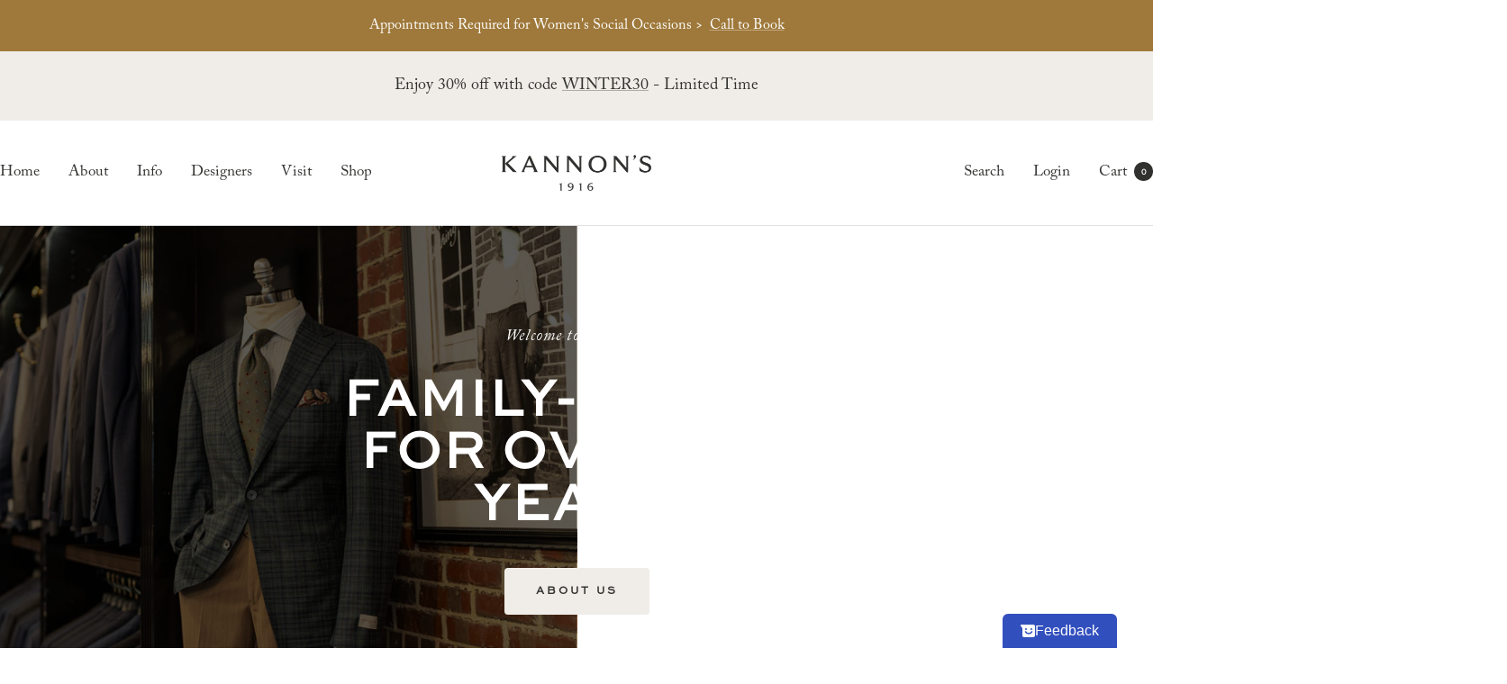

--- FILE ---
content_type: text/html; charset=utf-8
request_url: https://kannonsclothing.com/
body_size: 24330
content:
<!doctype html><html class="no-js" lang="en" dir="ltr">
  <head>

  
</script>
    <meta charset="utf-8">
    <meta name="viewport" content="width=device-width, initial-scale=1.0, height=device-height, minimum-scale=1.0, maximum-scale=1.0">
    <meta name="theme-color" content="#ffffff"><link rel="canonical" href="https://kannonsclothing.com/"><link rel="shortcut icon" href="//kannonsclothing.com/cdn/shop/files/favicon_96x96.png?v=1683409365" type="image/png"><link rel="preconnect" href="https://cdn.shopify.com">
    <link rel="dns-prefetch" href="https://productreviews.shopifycdn.com">
    <link rel="dns-prefetch" href="https://www.google-analytics.com"><link rel="preconnect" href="https://fonts.shopifycdn.com" crossorigin><link rel="preload" as="style" href="//kannonsclothing.com/cdn/shop/t/18/assets/theme.css?v=169896262286188028401706731014">
    <link rel="preload" as="script" href="//kannonsclothing.com/cdn/shop/t/18/assets/vendor.js?v=32643890569905814191706731014">
    <link rel="preload" as="script" href="//kannonsclothing.com/cdn/shop/t/18/assets/theme.js?v=135437145253403261041706731014"><meta property="og:type" content="website">
  <meta property="og:title" content="Kannon&#39;s | Clothing Experience in Raleigh&#39;s Village District"><meta property="og:image" content="http://kannonsclothing.com/cdn/shop/files/kannons-clothing_414917ab-1a28-42c7-a1fd-e41a52cb0d94.jpg?v=1683409387">
  <meta property="og:image:secure_url" content="https://kannonsclothing.com/cdn/shop/files/kannons-clothing_414917ab-1a28-42c7-a1fd-e41a52cb0d94.jpg?v=1683409387">
  <meta property="og:image:width" content="1200">
  <meta property="og:image:height" content="800"><meta property="og:description" content="A family-owned clothier for women and men, combining high-quality apparel and impeccable service for North Carolinians since 1916."><meta property="og:url" content="https://kannonsclothing.com/">
<meta property="og:site_name" content="Kannon&#39;s Clothing"><meta name="twitter:card" content="summary"><meta name="twitter:title" content="Kannon&#39;s | Clothing Experience in Raleigh&#39;s Village District">
  <meta name="twitter:description" content="A family-owned clothier for women and men, combining high-quality apparel and impeccable service for North Carolinians since 1916."><meta name="twitter:image" content="https://kannonsclothing.com/cdn/shop/files/kannons-clothing_414917ab-1a28-42c7-a1fd-e41a52cb0d94_1200x1200_crop_center.jpg?v=1683409387">
  <meta name="twitter:image:alt" content="">
    


  <script type="application/ld+json">
  {
    "@context": "https://schema.org",
    "@type": "BreadcrumbList",
  "itemListElement": [{
      "@type": "ListItem",
      "position": 1,
      "name": "Home",
      "item": "https://kannonsclothing.com"
    }]
  }
  </script>

<script type="application/ld+json">
    {
      "@context": "https://schema.org",
      "@type": "WebSite",
      "name": "Kannon\u0026#39;s Clothing",
      "url": "https:\/\/kannonsclothing.com",
      "potentialAction": {
        "@type": "SearchAction",
        "target": "https:\/\/kannonsclothing.com\/search?q={search_term_string}",
        "query-input": "required name=search_term_string"
      }
    }
  </script>
    <link rel="preload" href="//kannonsclothing.com/cdn/fonts/fraunces/fraunces_n6.69791a9f00600e5a1e56a6f64efc9d10a28b9c92.woff2" as="font" type="font/woff2" crossorigin><link rel="preload" href="//kannonsclothing.com/cdn/fonts/figtree/figtree_n4.3c0838aba1701047e60be6a99a1b0a40ce9b8419.woff2" as="font" type="font/woff2" crossorigin><style>
  /* Typography (heading) */
  @font-face {
  font-family: Fraunces;
  font-weight: 600;
  font-style: normal;
  font-display: swap;
  src: url("//kannonsclothing.com/cdn/fonts/fraunces/fraunces_n6.69791a9f00600e5a1e56a6f64efc9d10a28b9c92.woff2") format("woff2"),
       url("//kannonsclothing.com/cdn/fonts/fraunces/fraunces_n6.e87d336d46d99db17df56f1dc77d222effffa1f3.woff") format("woff");
}

@font-face {
  font-family: Fraunces;
  font-weight: 600;
  font-style: italic;
  font-display: swap;
  src: url("//kannonsclothing.com/cdn/fonts/fraunces/fraunces_i6.8862d206518ce141218adf4eaf0e5d478cbd024a.woff2") format("woff2"),
       url("//kannonsclothing.com/cdn/fonts/fraunces/fraunces_i6.9bfc22b5389643d688185c0e419e96528513fc60.woff") format("woff");
}

/* Typography (body) */
  @font-face {
  font-family: Figtree;
  font-weight: 400;
  font-style: normal;
  font-display: swap;
  src: url("//kannonsclothing.com/cdn/fonts/figtree/figtree_n4.3c0838aba1701047e60be6a99a1b0a40ce9b8419.woff2") format("woff2"),
       url("//kannonsclothing.com/cdn/fonts/figtree/figtree_n4.c0575d1db21fc3821f17fd6617d3dee552312137.woff") format("woff");
}

@font-face {
  font-family: Figtree;
  font-weight: 400;
  font-style: italic;
  font-display: swap;
  src: url("//kannonsclothing.com/cdn/fonts/figtree/figtree_i4.89f7a4275c064845c304a4cf8a4a586060656db2.woff2") format("woff2"),
       url("//kannonsclothing.com/cdn/fonts/figtree/figtree_i4.6f955aaaafc55a22ffc1f32ecf3756859a5ad3e2.woff") format("woff");
}

@font-face {
  font-family: Figtree;
  font-weight: 600;
  font-style: normal;
  font-display: swap;
  src: url("//kannonsclothing.com/cdn/fonts/figtree/figtree_n6.9d1ea52bb49a0a86cfd1b0383d00f83d3fcc14de.woff2") format("woff2"),
       url("//kannonsclothing.com/cdn/fonts/figtree/figtree_n6.f0fcdea525a0e47b2ae4ab645832a8e8a96d31d3.woff") format("woff");
}

@font-face {
  font-family: Figtree;
  font-weight: 600;
  font-style: italic;
  font-display: swap;
  src: url("//kannonsclothing.com/cdn/fonts/figtree/figtree_i6.702baae75738b446cfbed6ac0d60cab7b21e61ba.woff2") format("woff2"),
       url("//kannonsclothing.com/cdn/fonts/figtree/figtree_i6.6b8dc40d16c9905d29525156e284509f871ce8f9.woff") format("woff");
}

:root {--heading-color: 49, 49, 47;
    --text-color: 49, 49, 47;
    --background: 255, 255, 255;
    --secondary-background: 240, 237, 232;
    --border-color: 224, 224, 224;
    --border-color-darker: 173, 173, 172;
    --success-color: 46, 158, 123;
    --success-background: 213, 236, 229;
    --error-color: 222, 42, 42;
    --error-background: 253, 240, 240;
    --primary-button-background: 159, 121, 59;
    --primary-button-text-color: 255, 255, 255;
    --secondary-button-background: 159, 121, 59;
    --secondary-button-text-color: 255, 255, 255;
    --product-star-rating: 246, 164, 41;
    --product-on-sale-accent: 145, 59, 89;
    --product-sold-out-accent: 111, 113, 155;
    --product-custom-label-background: 64, 93, 230;
    --product-custom-label-text-color: 255, 255, 255;
    --product-custom-label-2-background: 243, 229, 182;
    --product-custom-label-2-text-color: 0, 0, 0;
    --product-low-stock-text-color: 222, 42, 42;
    --product-in-stock-text-color: 46, 158, 123;
    --loading-bar-background: 49, 49, 47;

    /* We duplicate some "base" colors as root colors, which is useful to use on drawer elements or popover without. Those should not be overridden to avoid issues */
    --root-heading-color: 49, 49, 47;
    --root-text-color: 49, 49, 47;
    --root-background: 255, 255, 255;
    --root-border-color: 224, 224, 224;
    --root-primary-button-background: 159, 121, 59;
    --root-primary-button-text-color: 255, 255, 255;

    --base-font-size: 15px;
    --heading-font-family: Fraunces, serif;
    --heading-font-weight: 600;
    --heading-font-style: normal;
    --heading-text-transform: normal;
    --text-font-family: Figtree, sans-serif;
    --text-font-weight: 400;
    --text-font-style: normal;
    --text-font-bold-weight: 600;

    /* Typography (font size) */
    --heading-xxsmall-font-size: 10px;
    --heading-xsmall-font-size: 10px;
    --heading-small-font-size: 11px;
    --heading-large-font-size: 32px;
    --heading-h1-font-size: 32px;
    --heading-h2-font-size: 28px;
    --heading-h3-font-size: 26px;
    --heading-h4-font-size: 22px;
    --heading-h5-font-size: 18px;
    --heading-h6-font-size: 16px;

    /* Control the look and feel of the theme by changing radius of various elements */
    --button-border-radius: 4px;
    --block-border-radius: 8px;
    --block-border-radius-reduced: 4px;
    --color-swatch-border-radius: 100%;

    /* Button size */
    --button-height: 48px;
    --button-small-height: 40px;

    /* Form related */
    --form-input-field-height: 48px;
    --form-input-gap: 16px;
    --form-submit-margin: 24px;

    /* Product listing related variables */
    --product-list-block-spacing: 32px;

    /* Video related */
    --play-button-background: 255, 255, 255;
    --play-button-arrow: 49, 49, 47;

    /* RTL support */
    --transform-logical-flip: 1;
    --transform-origin-start: left;
    --transform-origin-end: right;

    /* Other */
    --zoom-cursor-svg-url: url(//kannonsclothing.com/cdn/shop/t/18/assets/zoom-cursor.svg?v=136617547242638122001768270119);
    --arrow-right-svg-url: url(//kannonsclothing.com/cdn/shop/t/18/assets/arrow-right.svg?v=106445353608943397971768270119);
    --arrow-left-svg-url: url(//kannonsclothing.com/cdn/shop/t/18/assets/arrow-left.svg?v=38914088519783373561768270119);

    /* Some useful variables that we can reuse in our CSS. Some explanation are needed for some of them:
       - container-max-width-minus-gutters: represents the container max width without the edge gutters
       - container-outer-width: considering the screen width, represent all the space outside the container
       - container-outer-margin: same as container-outer-width but get set to 0 inside a container
       - container-inner-width: the effective space inside the container (minus gutters)
       - grid-column-width: represents the width of a single column of the grid
       - vertical-breather: this is a variable that defines the global "spacing" between sections, and inside the section
                            to create some "breath" and minimum spacing
     */
    --container-max-width: 1600px;
    --container-gutter: 24px;
    --container-max-width-minus-gutters: calc(var(--container-max-width) - (var(--container-gutter)) * 2);
    --container-outer-width: max(calc((100vw - var(--container-max-width-minus-gutters)) / 2), var(--container-gutter));
    --container-outer-margin: var(--container-outer-width);
    --container-inner-width: calc(100vw - var(--container-outer-width) * 2);

    --grid-column-count: 10;
    --grid-gap: 24px;
    --grid-column-width: calc((100vw - var(--container-outer-width) * 2 - var(--grid-gap) * (var(--grid-column-count) - 1)) / var(--grid-column-count));

    --vertical-breather: 48px;
    --vertical-breather-tight: 48px;

    /* Shopify related variables */
    --payment-terms-background-color: #ffffff;
  }

  @media screen and (min-width: 741px) {
    :root {
      --container-gutter: 40px;
      --grid-column-count: 20;
      --vertical-breather: 64px;
      --vertical-breather-tight: 64px;

      /* Typography (font size) */
      --heading-xsmall-font-size: 11px;
      --heading-small-font-size: 12px;
      --heading-large-font-size: 48px;
      --heading-h1-font-size: 48px;
      --heading-h2-font-size: 36px;
      --heading-h3-font-size: 30px;
      --heading-h4-font-size: 22px;
      --heading-h5-font-size: 18px;
      --heading-h6-font-size: 16px;

      /* Form related */
      --form-input-field-height: 52px;
      --form-submit-margin: 32px;

      /* Button size */
      --button-height: 52px;
      --button-small-height: 44px;
    }
  }

  @media screen and (min-width: 1200px) {
    :root {
      --vertical-breather: 80px;
      --vertical-breather-tight: 64px;
      --product-list-block-spacing: 48px;

      /* Typography */
      --heading-large-font-size: 58px;
      --heading-h1-font-size: 50px;
      --heading-h2-font-size: 44px;
      --heading-h3-font-size: 32px;
      --heading-h4-font-size: 26px;
      --heading-h5-font-size: 22px;
      --heading-h6-font-size: 16px;
    }
  }

  @media screen and (min-width: 1600px) {
    :root {
      --vertical-breather: 90px;
      --vertical-breather-tight: 64px;
    }
  }
</style>
    <script>
  // This allows to expose several variables to the global scope, to be used in scripts
  window.themeVariables = {
    settings: {
      direction: "ltr",
      pageType: "index",
      cartCount: 0,
      moneyFormat: "${{amount}}",
      moneyWithCurrencyFormat: "${{amount}} USD",
      showVendor: false,
      discountMode: "saving",
      currencyCodeEnabled: false,
      cartType: "drawer",
      cartCurrency: "USD",
      mobileZoomFactor: 2.5
    },

    routes: {
      host: "kannonsclothing.com",
      rootUrl: "\/",
      rootUrlWithoutSlash: '',
      cartUrl: "\/cart",
      cartAddUrl: "\/cart\/add",
      cartChangeUrl: "\/cart\/change",
      searchUrl: "\/search",
      predictiveSearchUrl: "\/search\/suggest",
      productRecommendationsUrl: "\/recommendations\/products"
    },

    strings: {
      accessibilityDelete: "Delete",
      accessibilityClose: "Close",
      collectionSoldOut: "Sold out",
      collectionDiscount: "Save @savings@",
      productSalePrice: "Sale price",
      productRegularPrice: "Regular price",
      productFormUnavailable: "Unavailable",
      productFormSoldOut: "Sold out",
      productFormPreOrder: "Pre-order",
      productFormAddToCart: "Add to cart",
      searchNoResults: "No results could be found.",
      searchNewSearch: "New search",
      searchProducts: "Products",
      searchArticles: "Journal",
      searchPages: "Pages",
      searchCollections: "Collections",
      cartViewCart: "View cart",
      cartItemAdded: "Item added to your cart!",
      cartItemAddedShort: "Added to your cart!",
      cartAddOrderNote: "Add order note",
      cartEditOrderNote: "Edit order note",
      shippingEstimatorNoResults: "Sorry, we do not ship to your address.",
      shippingEstimatorOneResult: "There is one shipping rate for your address:",
      shippingEstimatorMultipleResults: "There are several shipping rates for your address:",
      shippingEstimatorError: "One or more error occurred while retrieving shipping rates:"
    },

    libs: {
      flickity: "\/\/kannonsclothing.com\/cdn\/shop\/t\/18\/assets\/flickity.js?v=176646718982628074891706731014",
      photoswipe: "\/\/kannonsclothing.com\/cdn\/shop\/t\/18\/assets\/photoswipe.js?v=132268647426145925301706731014",
      qrCode: "\/\/kannonsclothing.com\/cdn\/shopifycloud\/storefront\/assets\/themes_support\/vendor\/qrcode-3f2b403b.js"
    },

    breakpoints: {
      phone: 'screen and (max-width: 740px)',
      tablet: 'screen and (min-width: 741px) and (max-width: 999px)',
      tabletAndUp: 'screen and (min-width: 741px)',
      pocket: 'screen and (max-width: 999px)',
      lap: 'screen and (min-width: 1000px) and (max-width: 1199px)',
      lapAndUp: 'screen and (min-width: 1000px)',
      desktop: 'screen and (min-width: 1200px)',
      wide: 'screen and (min-width: 1400px)'
    }
  };

  window.addEventListener('pageshow', async () => {
    const cartContent = await (await fetch(`${window.themeVariables.routes.cartUrl}.js`, {cache: 'reload'})).json();
    document.documentElement.dispatchEvent(new CustomEvent('cart:refresh', {detail: {cart: cartContent}}));
  });

  if ('noModule' in HTMLScriptElement.prototype) {
    // Old browsers (like IE) that does not support module will be considered as if not executing JS at all
    document.documentElement.className = document.documentElement.className.replace('no-js', 'js');

    requestAnimationFrame(() => {
      const viewportHeight = (window.visualViewport ? window.visualViewport.height : document.documentElement.clientHeight);
      document.documentElement.style.setProperty('--window-height',viewportHeight + 'px');
    });
  }</script>

    <link rel="stylesheet" href="//kannonsclothing.com/cdn/shop/t/18/assets/theme.css?v=169896262286188028401706731014">

    <script src="//kannonsclothing.com/cdn/shop/t/18/assets/vendor.js?v=32643890569905814191706731014" defer></script>
    <script src="//kannonsclothing.com/cdn/shop/t/18/assets/theme.js?v=135437145253403261041706731014" defer></script>
    <script src="//kannonsclothing.com/cdn/shop/t/18/assets/custom.js?v=167639537848865775061706731014" defer></script>

    <script>window.performance && window.performance.mark && window.performance.mark('shopify.content_for_header.start');</script><meta id="shopify-digital-wallet" name="shopify-digital-wallet" content="/34755870852/digital_wallets/dialog">
<meta name="shopify-checkout-api-token" content="443bc9441ac0738a96a941f0563bd3db">
<meta id="in-context-paypal-metadata" data-shop-id="34755870852" data-venmo-supported="false" data-environment="production" data-locale="en_US" data-paypal-v4="true" data-currency="USD">
<script async="async" src="/checkouts/internal/preloads.js?locale=en-US"></script>
<link rel="preconnect" href="https://shop.app" crossorigin="anonymous">
<script async="async" src="https://shop.app/checkouts/internal/preloads.js?locale=en-US&shop_id=34755870852" crossorigin="anonymous"></script>
<script id="apple-pay-shop-capabilities" type="application/json">{"shopId":34755870852,"countryCode":"US","currencyCode":"USD","merchantCapabilities":["supports3DS"],"merchantId":"gid:\/\/shopify\/Shop\/34755870852","merchantName":"Kannon's Clothing","requiredBillingContactFields":["postalAddress","email","phone"],"requiredShippingContactFields":["postalAddress","email","phone"],"shippingType":"shipping","supportedNetworks":["visa","masterCard","amex","discover","elo","jcb"],"total":{"type":"pending","label":"Kannon's Clothing","amount":"1.00"},"shopifyPaymentsEnabled":true,"supportsSubscriptions":true}</script>
<script id="shopify-features" type="application/json">{"accessToken":"443bc9441ac0738a96a941f0563bd3db","betas":["rich-media-storefront-analytics"],"domain":"kannonsclothing.com","predictiveSearch":true,"shopId":34755870852,"locale":"en"}</script>
<script>var Shopify = Shopify || {};
Shopify.shop = "kannons-clothing.myshopify.com";
Shopify.locale = "en";
Shopify.currency = {"active":"USD","rate":"1.0"};
Shopify.country = "US";
Shopify.theme = {"name":"New Focal 1\/31\/24","id":139702731011,"schema_name":"Focal","schema_version":"10.4.0","theme_store_id":714,"role":"main"};
Shopify.theme.handle = "null";
Shopify.theme.style = {"id":null,"handle":null};
Shopify.cdnHost = "kannonsclothing.com/cdn";
Shopify.routes = Shopify.routes || {};
Shopify.routes.root = "/";</script>
<script type="module">!function(o){(o.Shopify=o.Shopify||{}).modules=!0}(window);</script>
<script>!function(o){function n(){var o=[];function n(){o.push(Array.prototype.slice.apply(arguments))}return n.q=o,n}var t=o.Shopify=o.Shopify||{};t.loadFeatures=n(),t.autoloadFeatures=n()}(window);</script>
<script>
  window.ShopifyPay = window.ShopifyPay || {};
  window.ShopifyPay.apiHost = "shop.app\/pay";
  window.ShopifyPay.redirectState = null;
</script>
<script id="shop-js-analytics" type="application/json">{"pageType":"index"}</script>
<script defer="defer" async type="module" src="//kannonsclothing.com/cdn/shopifycloud/shop-js/modules/v2/client.init-shop-cart-sync_C5BV16lS.en.esm.js"></script>
<script defer="defer" async type="module" src="//kannonsclothing.com/cdn/shopifycloud/shop-js/modules/v2/chunk.common_CygWptCX.esm.js"></script>
<script type="module">
  await import("//kannonsclothing.com/cdn/shopifycloud/shop-js/modules/v2/client.init-shop-cart-sync_C5BV16lS.en.esm.js");
await import("//kannonsclothing.com/cdn/shopifycloud/shop-js/modules/v2/chunk.common_CygWptCX.esm.js");

  window.Shopify.SignInWithShop?.initShopCartSync?.({"fedCMEnabled":true,"windoidEnabled":true});

</script>
<script>
  window.Shopify = window.Shopify || {};
  if (!window.Shopify.featureAssets) window.Shopify.featureAssets = {};
  window.Shopify.featureAssets['shop-js'] = {"shop-cart-sync":["modules/v2/client.shop-cart-sync_ZFArdW7E.en.esm.js","modules/v2/chunk.common_CygWptCX.esm.js"],"shop-button":["modules/v2/client.shop-button_tlx5R9nI.en.esm.js","modules/v2/chunk.common_CygWptCX.esm.js"],"init-fed-cm":["modules/v2/client.init-fed-cm_CmiC4vf6.en.esm.js","modules/v2/chunk.common_CygWptCX.esm.js"],"init-windoid":["modules/v2/client.init-windoid_sURxWdc1.en.esm.js","modules/v2/chunk.common_CygWptCX.esm.js"],"init-shop-cart-sync":["modules/v2/client.init-shop-cart-sync_C5BV16lS.en.esm.js","modules/v2/chunk.common_CygWptCX.esm.js"],"init-shop-email-lookup-coordinator":["modules/v2/client.init-shop-email-lookup-coordinator_B8hsDcYM.en.esm.js","modules/v2/chunk.common_CygWptCX.esm.js"],"shop-cash-offers":["modules/v2/client.shop-cash-offers_DOA2yAJr.en.esm.js","modules/v2/chunk.common_CygWptCX.esm.js","modules/v2/chunk.modal_D71HUcav.esm.js"],"pay-button":["modules/v2/client.pay-button_FdsNuTd3.en.esm.js","modules/v2/chunk.common_CygWptCX.esm.js"],"shop-login-button":["modules/v2/client.shop-login-button_C5VAVYt1.en.esm.js","modules/v2/chunk.common_CygWptCX.esm.js","modules/v2/chunk.modal_D71HUcav.esm.js"],"shop-toast-manager":["modules/v2/client.shop-toast-manager_ClPi3nE9.en.esm.js","modules/v2/chunk.common_CygWptCX.esm.js"],"avatar":["modules/v2/client.avatar_BTnouDA3.en.esm.js"],"init-shop-for-new-customer-accounts":["modules/v2/client.init-shop-for-new-customer-accounts_ChsxoAhi.en.esm.js","modules/v2/client.shop-login-button_C5VAVYt1.en.esm.js","modules/v2/chunk.common_CygWptCX.esm.js","modules/v2/chunk.modal_D71HUcav.esm.js"],"init-customer-accounts":["modules/v2/client.init-customer-accounts_DxDtT_ad.en.esm.js","modules/v2/client.shop-login-button_C5VAVYt1.en.esm.js","modules/v2/chunk.common_CygWptCX.esm.js","modules/v2/chunk.modal_D71HUcav.esm.js"],"init-customer-accounts-sign-up":["modules/v2/client.init-customer-accounts-sign-up_CPSyQ0Tj.en.esm.js","modules/v2/client.shop-login-button_C5VAVYt1.en.esm.js","modules/v2/chunk.common_CygWptCX.esm.js","modules/v2/chunk.modal_D71HUcav.esm.js"],"lead-capture":["modules/v2/client.lead-capture_Bi8yE_yS.en.esm.js","modules/v2/chunk.common_CygWptCX.esm.js","modules/v2/chunk.modal_D71HUcav.esm.js"],"checkout-modal":["modules/v2/client.checkout-modal_BPM8l0SH.en.esm.js","modules/v2/chunk.common_CygWptCX.esm.js","modules/v2/chunk.modal_D71HUcav.esm.js"],"shop-follow-button":["modules/v2/client.shop-follow-button_Cva4Ekp9.en.esm.js","modules/v2/chunk.common_CygWptCX.esm.js","modules/v2/chunk.modal_D71HUcav.esm.js"],"shop-login":["modules/v2/client.shop-login_D6lNrXab.en.esm.js","modules/v2/chunk.common_CygWptCX.esm.js","modules/v2/chunk.modal_D71HUcav.esm.js"],"payment-terms":["modules/v2/client.payment-terms_CZxnsJam.en.esm.js","modules/v2/chunk.common_CygWptCX.esm.js","modules/v2/chunk.modal_D71HUcav.esm.js"]};
</script>
<script>(function() {
  var isLoaded = false;
  function asyncLoad() {
    if (isLoaded) return;
    isLoaded = true;
    var urls = ["https:\/\/cdn.nfcube.com\/instafeed-6b1744cad745a82d762a679fb4a0a91f.js?shop=kannons-clothing.myshopify.com","\/\/cdn.shopify.com\/proxy\/d456b9eb1527b1c19699142c8d991f352cd3b6929005d4d6177363fb30c67a40\/shopify-script-tags.s3.eu-west-1.amazonaws.com\/smartseo\/instantpage.js?shop=kannons-clothing.myshopify.com\u0026sp-cache-control=cHVibGljLCBtYXgtYWdlPTkwMA"];
    for (var i = 0; i < urls.length; i++) {
      var s = document.createElement('script');
      s.type = 'text/javascript';
      s.async = true;
      s.src = urls[i];
      var x = document.getElementsByTagName('script')[0];
      x.parentNode.insertBefore(s, x);
    }
  };
  if(window.attachEvent) {
    window.attachEvent('onload', asyncLoad);
  } else {
    window.addEventListener('load', asyncLoad, false);
  }
})();</script>
<script id="__st">var __st={"a":34755870852,"offset":-18000,"reqid":"81d9793d-00c3-47e6-8765-d95f777983a5-1768848063","pageurl":"kannonsclothing.com\/","u":"9575c9e0e572","p":"home"};</script>
<script>window.ShopifyPaypalV4VisibilityTracking = true;</script>
<script id="captcha-bootstrap">!function(){'use strict';const t='contact',e='account',n='new_comment',o=[[t,t],['blogs',n],['comments',n],[t,'customer']],c=[[e,'customer_login'],[e,'guest_login'],[e,'recover_customer_password'],[e,'create_customer']],r=t=>t.map((([t,e])=>`form[action*='/${t}']:not([data-nocaptcha='true']) input[name='form_type'][value='${e}']`)).join(','),a=t=>()=>t?[...document.querySelectorAll(t)].map((t=>t.form)):[];function s(){const t=[...o],e=r(t);return a(e)}const i='password',u='form_key',d=['recaptcha-v3-token','g-recaptcha-response','h-captcha-response',i],f=()=>{try{return window.sessionStorage}catch{return}},m='__shopify_v',_=t=>t.elements[u];function p(t,e,n=!1){try{const o=window.sessionStorage,c=JSON.parse(o.getItem(e)),{data:r}=function(t){const{data:e,action:n}=t;return t[m]||n?{data:e,action:n}:{data:t,action:n}}(c);for(const[e,n]of Object.entries(r))t.elements[e]&&(t.elements[e].value=n);n&&o.removeItem(e)}catch(o){console.error('form repopulation failed',{error:o})}}const l='form_type',E='cptcha';function T(t){t.dataset[E]=!0}const w=window,h=w.document,L='Shopify',v='ce_forms',y='captcha';let A=!1;((t,e)=>{const n=(g='f06e6c50-85a8-45c8-87d0-21a2b65856fe',I='https://cdn.shopify.com/shopifycloud/storefront-forms-hcaptcha/ce_storefront_forms_captcha_hcaptcha.v1.5.2.iife.js',D={infoText:'Protected by hCaptcha',privacyText:'Privacy',termsText:'Terms'},(t,e,n)=>{const o=w[L][v],c=o.bindForm;if(c)return c(t,g,e,D).then(n);var r;o.q.push([[t,g,e,D],n]),r=I,A||(h.body.append(Object.assign(h.createElement('script'),{id:'captcha-provider',async:!0,src:r})),A=!0)});var g,I,D;w[L]=w[L]||{},w[L][v]=w[L][v]||{},w[L][v].q=[],w[L][y]=w[L][y]||{},w[L][y].protect=function(t,e){n(t,void 0,e),T(t)},Object.freeze(w[L][y]),function(t,e,n,w,h,L){const[v,y,A,g]=function(t,e,n){const i=e?o:[],u=t?c:[],d=[...i,...u],f=r(d),m=r(i),_=r(d.filter((([t,e])=>n.includes(e))));return[a(f),a(m),a(_),s()]}(w,h,L),I=t=>{const e=t.target;return e instanceof HTMLFormElement?e:e&&e.form},D=t=>v().includes(t);t.addEventListener('submit',(t=>{const e=I(t);if(!e)return;const n=D(e)&&!e.dataset.hcaptchaBound&&!e.dataset.recaptchaBound,o=_(e),c=g().includes(e)&&(!o||!o.value);(n||c)&&t.preventDefault(),c&&!n&&(function(t){try{if(!f())return;!function(t){const e=f();if(!e)return;const n=_(t);if(!n)return;const o=n.value;o&&e.removeItem(o)}(t);const e=Array.from(Array(32),(()=>Math.random().toString(36)[2])).join('');!function(t,e){_(t)||t.append(Object.assign(document.createElement('input'),{type:'hidden',name:u})),t.elements[u].value=e}(t,e),function(t,e){const n=f();if(!n)return;const o=[...t.querySelectorAll(`input[type='${i}']`)].map((({name:t})=>t)),c=[...d,...o],r={};for(const[a,s]of new FormData(t).entries())c.includes(a)||(r[a]=s);n.setItem(e,JSON.stringify({[m]:1,action:t.action,data:r}))}(t,e)}catch(e){console.error('failed to persist form',e)}}(e),e.submit())}));const S=(t,e)=>{t&&!t.dataset[E]&&(n(t,e.some((e=>e===t))),T(t))};for(const o of['focusin','change'])t.addEventListener(o,(t=>{const e=I(t);D(e)&&S(e,y())}));const B=e.get('form_key'),M=e.get(l),P=B&&M;t.addEventListener('DOMContentLoaded',(()=>{const t=y();if(P)for(const e of t)e.elements[l].value===M&&p(e,B);[...new Set([...A(),...v().filter((t=>'true'===t.dataset.shopifyCaptcha))])].forEach((e=>S(e,t)))}))}(h,new URLSearchParams(w.location.search),n,t,e,['guest_login'])})(!0,!0)}();</script>
<script integrity="sha256-4kQ18oKyAcykRKYeNunJcIwy7WH5gtpwJnB7kiuLZ1E=" data-source-attribution="shopify.loadfeatures" defer="defer" src="//kannonsclothing.com/cdn/shopifycloud/storefront/assets/storefront/load_feature-a0a9edcb.js" crossorigin="anonymous"></script>
<script crossorigin="anonymous" defer="defer" src="//kannonsclothing.com/cdn/shopifycloud/storefront/assets/shopify_pay/storefront-65b4c6d7.js?v=20250812"></script>
<script data-source-attribution="shopify.dynamic_checkout.dynamic.init">var Shopify=Shopify||{};Shopify.PaymentButton=Shopify.PaymentButton||{isStorefrontPortableWallets:!0,init:function(){window.Shopify.PaymentButton.init=function(){};var t=document.createElement("script");t.src="https://kannonsclothing.com/cdn/shopifycloud/portable-wallets/latest/portable-wallets.en.js",t.type="module",document.head.appendChild(t)}};
</script>
<script data-source-attribution="shopify.dynamic_checkout.buyer_consent">
  function portableWalletsHideBuyerConsent(e){var t=document.getElementById("shopify-buyer-consent"),n=document.getElementById("shopify-subscription-policy-button");t&&n&&(t.classList.add("hidden"),t.setAttribute("aria-hidden","true"),n.removeEventListener("click",e))}function portableWalletsShowBuyerConsent(e){var t=document.getElementById("shopify-buyer-consent"),n=document.getElementById("shopify-subscription-policy-button");t&&n&&(t.classList.remove("hidden"),t.removeAttribute("aria-hidden"),n.addEventListener("click",e))}window.Shopify?.PaymentButton&&(window.Shopify.PaymentButton.hideBuyerConsent=portableWalletsHideBuyerConsent,window.Shopify.PaymentButton.showBuyerConsent=portableWalletsShowBuyerConsent);
</script>
<script data-source-attribution="shopify.dynamic_checkout.cart.bootstrap">document.addEventListener("DOMContentLoaded",(function(){function t(){return document.querySelector("shopify-accelerated-checkout-cart, shopify-accelerated-checkout")}if(t())Shopify.PaymentButton.init();else{new MutationObserver((function(e,n){t()&&(Shopify.PaymentButton.init(),n.disconnect())})).observe(document.body,{childList:!0,subtree:!0})}}));
</script>
<link id="shopify-accelerated-checkout-styles" rel="stylesheet" media="screen" href="https://kannonsclothing.com/cdn/shopifycloud/portable-wallets/latest/accelerated-checkout-backwards-compat.css" crossorigin="anonymous">
<style id="shopify-accelerated-checkout-cart">
        #shopify-buyer-consent {
  margin-top: 1em;
  display: inline-block;
  width: 100%;
}

#shopify-buyer-consent.hidden {
  display: none;
}

#shopify-subscription-policy-button {
  background: none;
  border: none;
  padding: 0;
  text-decoration: underline;
  font-size: inherit;
  cursor: pointer;
}

#shopify-subscription-policy-button::before {
  box-shadow: none;
}

      </style>

<script>window.performance && window.performance.mark && window.performance.mark('shopify.content_for_header.end');</script>
  <!-- BEGIN app block: shopify://apps/smart-seo/blocks/smartseo/7b0a6064-ca2e-4392-9a1d-8c43c942357b --><meta name="smart-seo-integrated" content="true" /><!-- metatagsSavedToSEOFields:  --><title>Kannon&#39;s | Clothing Experience in Raleigh&#39;s Village District</title><meta name="description" content="A family-owned clothier for women and men, combining high-quality apparel and impeccable service for North Carolinians since 1916."><!-- END app block --><!-- BEGIN app block: shopify://apps/contentsquare-analytics/blocks/csq_tag_snippet_script/019a7cb2-3ace-7c1e-bb5d-112ee54f5310 -->



<script type="text/javascript">
  // Contentsquare Main Tracking Tag
  (function () {
    window._uxa = window._uxa || [];
    window._uxa.push(["setOption", "startMode", 2]);
    if (typeof CS_CONF === "undefined") {
      window._uxa.push([
        "setPath",
        window.location.pathname + window.location.hash.replace("#", "?__")
      ]);
      var mt = document.createElement("script");
      mt.type = "text/javascript";
      mt.async = true;
      mt.src = "//t.contentsquare.net/uxa/ebc80ebb65d9f.js";
      document.getElementsByTagName("head")[0].appendChild(mt);
    } else {
      window._uxa.push([
        "trackPageview",
        window.location.pathname + window.location.hash.replace("#", "?__")
      ]);
    }
  })();

  window.Shopify.loadFeatures(
    [
      {
        name: 'consent-tracking-api',
        version: '0.1',
      },
    ],
    error => {
      if (error) {
        // Rescue error
        console.error('Error loading Shopify consent-tracking-api:', error);
      }
      // If error is false, the API has loaded and ready to use!
      const initialAnalyticsAllowed = window.Shopify.customerPrivacy.analyticsProcessingAllowed();
      if(initialAnalyticsAllowed) {
         _uxa.push(["data-collection:start"]);
      }

      document.addEventListener("visitorConsentCollected", (event) => {
        const analyticsAllowed = event.detail.analyticsAllowed;
        if(analyticsAllowed) {
          _uxa.push(["data-collection:start"]);
        } else {
          _uxa.push(["data-collection:stop"])
        }
      });
    },
  );
</script><!-- END app block --><!-- BEGIN app block: shopify://apps/klaviyo-email-marketing-sms/blocks/klaviyo-onsite-embed/2632fe16-c075-4321-a88b-50b567f42507 -->












  <script async src="https://static.klaviyo.com/onsite/js/TGbU2j/klaviyo.js?company_id=TGbU2j"></script>
  <script>!function(){if(!window.klaviyo){window._klOnsite=window._klOnsite||[];try{window.klaviyo=new Proxy({},{get:function(n,i){return"push"===i?function(){var n;(n=window._klOnsite).push.apply(n,arguments)}:function(){for(var n=arguments.length,o=new Array(n),w=0;w<n;w++)o[w]=arguments[w];var t="function"==typeof o[o.length-1]?o.pop():void 0,e=new Promise((function(n){window._klOnsite.push([i].concat(o,[function(i){t&&t(i),n(i)}]))}));return e}}})}catch(n){window.klaviyo=window.klaviyo||[],window.klaviyo.push=function(){var n;(n=window._klOnsite).push.apply(n,arguments)}}}}();</script>

  




  <script>
    window.klaviyoReviewsProductDesignMode = false
  </script>







<!-- END app block --><script src="https://cdn.shopify.com/extensions/019b09dd-709f-7233-8c82-cc4081277048/klaviyo-email-marketing-44/assets/app.js" type="text/javascript" defer="defer"></script>
<link href="https://cdn.shopify.com/extensions/019b09dd-709f-7233-8c82-cc4081277048/klaviyo-email-marketing-44/assets/app.css" rel="stylesheet" type="text/css" media="all">
<link href="https://monorail-edge.shopifysvc.com" rel="dns-prefetch">
<script>(function(){if ("sendBeacon" in navigator && "performance" in window) {try {var session_token_from_headers = performance.getEntriesByType('navigation')[0].serverTiming.find(x => x.name == '_s').description;} catch {var session_token_from_headers = undefined;}var session_cookie_matches = document.cookie.match(/_shopify_s=([^;]*)/);var session_token_from_cookie = session_cookie_matches && session_cookie_matches.length === 2 ? session_cookie_matches[1] : "";var session_token = session_token_from_headers || session_token_from_cookie || "";function handle_abandonment_event(e) {var entries = performance.getEntries().filter(function(entry) {return /monorail-edge.shopifysvc.com/.test(entry.name);});if (!window.abandonment_tracked && entries.length === 0) {window.abandonment_tracked = true;var currentMs = Date.now();var navigation_start = performance.timing.navigationStart;var payload = {shop_id: 34755870852,url: window.location.href,navigation_start,duration: currentMs - navigation_start,session_token,page_type: "index"};window.navigator.sendBeacon("https://monorail-edge.shopifysvc.com/v1/produce", JSON.stringify({schema_id: "online_store_buyer_site_abandonment/1.1",payload: payload,metadata: {event_created_at_ms: currentMs,event_sent_at_ms: currentMs}}));}}window.addEventListener('pagehide', handle_abandonment_event);}}());</script>
<script id="web-pixels-manager-setup">(function e(e,d,r,n,o){if(void 0===o&&(o={}),!Boolean(null===(a=null===(i=window.Shopify)||void 0===i?void 0:i.analytics)||void 0===a?void 0:a.replayQueue)){var i,a;window.Shopify=window.Shopify||{};var t=window.Shopify;t.analytics=t.analytics||{};var s=t.analytics;s.replayQueue=[],s.publish=function(e,d,r){return s.replayQueue.push([e,d,r]),!0};try{self.performance.mark("wpm:start")}catch(e){}var l=function(){var e={modern:/Edge?\/(1{2}[4-9]|1[2-9]\d|[2-9]\d{2}|\d{4,})\.\d+(\.\d+|)|Firefox\/(1{2}[4-9]|1[2-9]\d|[2-9]\d{2}|\d{4,})\.\d+(\.\d+|)|Chrom(ium|e)\/(9{2}|\d{3,})\.\d+(\.\d+|)|(Maci|X1{2}).+ Version\/(15\.\d+|(1[6-9]|[2-9]\d|\d{3,})\.\d+)([,.]\d+|)( \(\w+\)|)( Mobile\/\w+|) Safari\/|Chrome.+OPR\/(9{2}|\d{3,})\.\d+\.\d+|(CPU[ +]OS|iPhone[ +]OS|CPU[ +]iPhone|CPU IPhone OS|CPU iPad OS)[ +]+(15[._]\d+|(1[6-9]|[2-9]\d|\d{3,})[._]\d+)([._]\d+|)|Android:?[ /-](13[3-9]|1[4-9]\d|[2-9]\d{2}|\d{4,})(\.\d+|)(\.\d+|)|Android.+Firefox\/(13[5-9]|1[4-9]\d|[2-9]\d{2}|\d{4,})\.\d+(\.\d+|)|Android.+Chrom(ium|e)\/(13[3-9]|1[4-9]\d|[2-9]\d{2}|\d{4,})\.\d+(\.\d+|)|SamsungBrowser\/([2-9]\d|\d{3,})\.\d+/,legacy:/Edge?\/(1[6-9]|[2-9]\d|\d{3,})\.\d+(\.\d+|)|Firefox\/(5[4-9]|[6-9]\d|\d{3,})\.\d+(\.\d+|)|Chrom(ium|e)\/(5[1-9]|[6-9]\d|\d{3,})\.\d+(\.\d+|)([\d.]+$|.*Safari\/(?![\d.]+ Edge\/[\d.]+$))|(Maci|X1{2}).+ Version\/(10\.\d+|(1[1-9]|[2-9]\d|\d{3,})\.\d+)([,.]\d+|)( \(\w+\)|)( Mobile\/\w+|) Safari\/|Chrome.+OPR\/(3[89]|[4-9]\d|\d{3,})\.\d+\.\d+|(CPU[ +]OS|iPhone[ +]OS|CPU[ +]iPhone|CPU IPhone OS|CPU iPad OS)[ +]+(10[._]\d+|(1[1-9]|[2-9]\d|\d{3,})[._]\d+)([._]\d+|)|Android:?[ /-](13[3-9]|1[4-9]\d|[2-9]\d{2}|\d{4,})(\.\d+|)(\.\d+|)|Mobile Safari.+OPR\/([89]\d|\d{3,})\.\d+\.\d+|Android.+Firefox\/(13[5-9]|1[4-9]\d|[2-9]\d{2}|\d{4,})\.\d+(\.\d+|)|Android.+Chrom(ium|e)\/(13[3-9]|1[4-9]\d|[2-9]\d{2}|\d{4,})\.\d+(\.\d+|)|Android.+(UC? ?Browser|UCWEB|U3)[ /]?(15\.([5-9]|\d{2,})|(1[6-9]|[2-9]\d|\d{3,})\.\d+)\.\d+|SamsungBrowser\/(5\.\d+|([6-9]|\d{2,})\.\d+)|Android.+MQ{2}Browser\/(14(\.(9|\d{2,})|)|(1[5-9]|[2-9]\d|\d{3,})(\.\d+|))(\.\d+|)|K[Aa][Ii]OS\/(3\.\d+|([4-9]|\d{2,})\.\d+)(\.\d+|)/},d=e.modern,r=e.legacy,n=navigator.userAgent;return n.match(d)?"modern":n.match(r)?"legacy":"unknown"}(),u="modern"===l?"modern":"legacy",c=(null!=n?n:{modern:"",legacy:""})[u],f=function(e){return[e.baseUrl,"/wpm","/b",e.hashVersion,"modern"===e.buildTarget?"m":"l",".js"].join("")}({baseUrl:d,hashVersion:r,buildTarget:u}),m=function(e){var d=e.version,r=e.bundleTarget,n=e.surface,o=e.pageUrl,i=e.monorailEndpoint;return{emit:function(e){var a=e.status,t=e.errorMsg,s=(new Date).getTime(),l=JSON.stringify({metadata:{event_sent_at_ms:s},events:[{schema_id:"web_pixels_manager_load/3.1",payload:{version:d,bundle_target:r,page_url:o,status:a,surface:n,error_msg:t},metadata:{event_created_at_ms:s}}]});if(!i)return console&&console.warn&&console.warn("[Web Pixels Manager] No Monorail endpoint provided, skipping logging."),!1;try{return self.navigator.sendBeacon.bind(self.navigator)(i,l)}catch(e){}var u=new XMLHttpRequest;try{return u.open("POST",i,!0),u.setRequestHeader("Content-Type","text/plain"),u.send(l),!0}catch(e){return console&&console.warn&&console.warn("[Web Pixels Manager] Got an unhandled error while logging to Monorail."),!1}}}}({version:r,bundleTarget:l,surface:e.surface,pageUrl:self.location.href,monorailEndpoint:e.monorailEndpoint});try{o.browserTarget=l,function(e){var d=e.src,r=e.async,n=void 0===r||r,o=e.onload,i=e.onerror,a=e.sri,t=e.scriptDataAttributes,s=void 0===t?{}:t,l=document.createElement("script"),u=document.querySelector("head"),c=document.querySelector("body");if(l.async=n,l.src=d,a&&(l.integrity=a,l.crossOrigin="anonymous"),s)for(var f in s)if(Object.prototype.hasOwnProperty.call(s,f))try{l.dataset[f]=s[f]}catch(e){}if(o&&l.addEventListener("load",o),i&&l.addEventListener("error",i),u)u.appendChild(l);else{if(!c)throw new Error("Did not find a head or body element to append the script");c.appendChild(l)}}({src:f,async:!0,onload:function(){if(!function(){var e,d;return Boolean(null===(d=null===(e=window.Shopify)||void 0===e?void 0:e.analytics)||void 0===d?void 0:d.initialized)}()){var d=window.webPixelsManager.init(e)||void 0;if(d){var r=window.Shopify.analytics;r.replayQueue.forEach((function(e){var r=e[0],n=e[1],o=e[2];d.publishCustomEvent(r,n,o)})),r.replayQueue=[],r.publish=d.publishCustomEvent,r.visitor=d.visitor,r.initialized=!0}}},onerror:function(){return m.emit({status:"failed",errorMsg:"".concat(f," has failed to load")})},sri:function(e){var d=/^sha384-[A-Za-z0-9+/=]+$/;return"string"==typeof e&&d.test(e)}(c)?c:"",scriptDataAttributes:o}),m.emit({status:"loading"})}catch(e){m.emit({status:"failed",errorMsg:(null==e?void 0:e.message)||"Unknown error"})}}})({shopId: 34755870852,storefrontBaseUrl: "https://kannonsclothing.com",extensionsBaseUrl: "https://extensions.shopifycdn.com/cdn/shopifycloud/web-pixels-manager",monorailEndpoint: "https://monorail-edge.shopifysvc.com/unstable/produce_batch",surface: "storefront-renderer",enabledBetaFlags: ["2dca8a86"],webPixelsConfigList: [{"id":"1805353219","configuration":"{\"hash\":\"ebc80ebb65d9f\",\"shopifyCustomerMappingEndpoint\":\"https:\\\/\\\/shpfy-app.contentsquare.com\\\/customer-user-map\"}","eventPayloadVersion":"v1","runtimeContext":"STRICT","scriptVersion":"8650224cfb31f091718e425d92f44c49","type":"APP","apiClientId":295830061057,"privacyPurposes":["ANALYTICS"],"capabilities":["advanced_dom_events"],"dataSharingAdjustments":{"protectedCustomerApprovalScopes":[]}},{"id":"1731428611","configuration":"{\"accountID\":\"RFiBjR\",\"webPixelConfig\":\"eyJlbmFibGVBZGRlZFRvQ2FydEV2ZW50cyI6IHRydWV9\"}","eventPayloadVersion":"v1","runtimeContext":"STRICT","scriptVersion":"524f6c1ee37bacdca7657a665bdca589","type":"APP","apiClientId":123074,"privacyPurposes":["ANALYTICS","MARKETING"],"dataSharingAdjustments":{"protectedCustomerApprovalScopes":["read_customer_address","read_customer_email","read_customer_name","read_customer_personal_data","read_customer_phone"]}},{"id":"212730115","configuration":"{\"pixel_id\":\"243140837135165\",\"pixel_type\":\"facebook_pixel\",\"metaapp_system_user_token\":\"-\"}","eventPayloadVersion":"v1","runtimeContext":"OPEN","scriptVersion":"ca16bc87fe92b6042fbaa3acc2fbdaa6","type":"APP","apiClientId":2329312,"privacyPurposes":["ANALYTICS","MARKETING","SALE_OF_DATA"],"dataSharingAdjustments":{"protectedCustomerApprovalScopes":["read_customer_address","read_customer_email","read_customer_name","read_customer_personal_data","read_customer_phone"]}},{"id":"62226691","eventPayloadVersion":"v1","runtimeContext":"LAX","scriptVersion":"1","type":"CUSTOM","privacyPurposes":["MARKETING"],"name":"Meta pixel (migrated)"},{"id":"77005059","eventPayloadVersion":"v1","runtimeContext":"LAX","scriptVersion":"1","type":"CUSTOM","privacyPurposes":["ANALYTICS"],"name":"Google Analytics tag (migrated)"},{"id":"shopify-app-pixel","configuration":"{}","eventPayloadVersion":"v1","runtimeContext":"STRICT","scriptVersion":"0450","apiClientId":"shopify-pixel","type":"APP","privacyPurposes":["ANALYTICS","MARKETING"]},{"id":"shopify-custom-pixel","eventPayloadVersion":"v1","runtimeContext":"LAX","scriptVersion":"0450","apiClientId":"shopify-pixel","type":"CUSTOM","privacyPurposes":["ANALYTICS","MARKETING"]}],isMerchantRequest: false,initData: {"shop":{"name":"Kannon's Clothing","paymentSettings":{"currencyCode":"USD"},"myshopifyDomain":"kannons-clothing.myshopify.com","countryCode":"US","storefrontUrl":"https:\/\/kannonsclothing.com"},"customer":null,"cart":null,"checkout":null,"productVariants":[],"purchasingCompany":null},},"https://kannonsclothing.com/cdn","fcfee988w5aeb613cpc8e4bc33m6693e112",{"modern":"","legacy":""},{"shopId":"34755870852","storefrontBaseUrl":"https:\/\/kannonsclothing.com","extensionBaseUrl":"https:\/\/extensions.shopifycdn.com\/cdn\/shopifycloud\/web-pixels-manager","surface":"storefront-renderer","enabledBetaFlags":"[\"2dca8a86\"]","isMerchantRequest":"false","hashVersion":"fcfee988w5aeb613cpc8e4bc33m6693e112","publish":"custom","events":"[[\"page_viewed\",{}]]"});</script><script>
  window.ShopifyAnalytics = window.ShopifyAnalytics || {};
  window.ShopifyAnalytics.meta = window.ShopifyAnalytics.meta || {};
  window.ShopifyAnalytics.meta.currency = 'USD';
  var meta = {"page":{"pageType":"home","requestId":"81d9793d-00c3-47e6-8765-d95f777983a5-1768848063"}};
  for (var attr in meta) {
    window.ShopifyAnalytics.meta[attr] = meta[attr];
  }
</script>
<script class="analytics">
  (function () {
    var customDocumentWrite = function(content) {
      var jquery = null;

      if (window.jQuery) {
        jquery = window.jQuery;
      } else if (window.Checkout && window.Checkout.$) {
        jquery = window.Checkout.$;
      }

      if (jquery) {
        jquery('body').append(content);
      }
    };

    var hasLoggedConversion = function(token) {
      if (token) {
        return document.cookie.indexOf('loggedConversion=' + token) !== -1;
      }
      return false;
    }

    var setCookieIfConversion = function(token) {
      if (token) {
        var twoMonthsFromNow = new Date(Date.now());
        twoMonthsFromNow.setMonth(twoMonthsFromNow.getMonth() + 2);

        document.cookie = 'loggedConversion=' + token + '; expires=' + twoMonthsFromNow;
      }
    }

    var trekkie = window.ShopifyAnalytics.lib = window.trekkie = window.trekkie || [];
    if (trekkie.integrations) {
      return;
    }
    trekkie.methods = [
      'identify',
      'page',
      'ready',
      'track',
      'trackForm',
      'trackLink'
    ];
    trekkie.factory = function(method) {
      return function() {
        var args = Array.prototype.slice.call(arguments);
        args.unshift(method);
        trekkie.push(args);
        return trekkie;
      };
    };
    for (var i = 0; i < trekkie.methods.length; i++) {
      var key = trekkie.methods[i];
      trekkie[key] = trekkie.factory(key);
    }
    trekkie.load = function(config) {
      trekkie.config = config || {};
      trekkie.config.initialDocumentCookie = document.cookie;
      var first = document.getElementsByTagName('script')[0];
      var script = document.createElement('script');
      script.type = 'text/javascript';
      script.onerror = function(e) {
        var scriptFallback = document.createElement('script');
        scriptFallback.type = 'text/javascript';
        scriptFallback.onerror = function(error) {
                var Monorail = {
      produce: function produce(monorailDomain, schemaId, payload) {
        var currentMs = new Date().getTime();
        var event = {
          schema_id: schemaId,
          payload: payload,
          metadata: {
            event_created_at_ms: currentMs,
            event_sent_at_ms: currentMs
          }
        };
        return Monorail.sendRequest("https://" + monorailDomain + "/v1/produce", JSON.stringify(event));
      },
      sendRequest: function sendRequest(endpointUrl, payload) {
        // Try the sendBeacon API
        if (window && window.navigator && typeof window.navigator.sendBeacon === 'function' && typeof window.Blob === 'function' && !Monorail.isIos12()) {
          var blobData = new window.Blob([payload], {
            type: 'text/plain'
          });

          if (window.navigator.sendBeacon(endpointUrl, blobData)) {
            return true;
          } // sendBeacon was not successful

        } // XHR beacon

        var xhr = new XMLHttpRequest();

        try {
          xhr.open('POST', endpointUrl);
          xhr.setRequestHeader('Content-Type', 'text/plain');
          xhr.send(payload);
        } catch (e) {
          console.log(e);
        }

        return false;
      },
      isIos12: function isIos12() {
        return window.navigator.userAgent.lastIndexOf('iPhone; CPU iPhone OS 12_') !== -1 || window.navigator.userAgent.lastIndexOf('iPad; CPU OS 12_') !== -1;
      }
    };
    Monorail.produce('monorail-edge.shopifysvc.com',
      'trekkie_storefront_load_errors/1.1',
      {shop_id: 34755870852,
      theme_id: 139702731011,
      app_name: "storefront",
      context_url: window.location.href,
      source_url: "//kannonsclothing.com/cdn/s/trekkie.storefront.cd680fe47e6c39ca5d5df5f0a32d569bc48c0f27.min.js"});

        };
        scriptFallback.async = true;
        scriptFallback.src = '//kannonsclothing.com/cdn/s/trekkie.storefront.cd680fe47e6c39ca5d5df5f0a32d569bc48c0f27.min.js';
        first.parentNode.insertBefore(scriptFallback, first);
      };
      script.async = true;
      script.src = '//kannonsclothing.com/cdn/s/trekkie.storefront.cd680fe47e6c39ca5d5df5f0a32d569bc48c0f27.min.js';
      first.parentNode.insertBefore(script, first);
    };
    trekkie.load(
      {"Trekkie":{"appName":"storefront","development":false,"defaultAttributes":{"shopId":34755870852,"isMerchantRequest":null,"themeId":139702731011,"themeCityHash":"8370196140709609709","contentLanguage":"en","currency":"USD","eventMetadataId":"c9f06f92-c693-46b0-af54-52949f863c77"},"isServerSideCookieWritingEnabled":true,"monorailRegion":"shop_domain","enabledBetaFlags":["65f19447"]},"Session Attribution":{},"S2S":{"facebookCapiEnabled":true,"source":"trekkie-storefront-renderer","apiClientId":580111}}
    );

    var loaded = false;
    trekkie.ready(function() {
      if (loaded) return;
      loaded = true;

      window.ShopifyAnalytics.lib = window.trekkie;

      var originalDocumentWrite = document.write;
      document.write = customDocumentWrite;
      try { window.ShopifyAnalytics.merchantGoogleAnalytics.call(this); } catch(error) {};
      document.write = originalDocumentWrite;

      window.ShopifyAnalytics.lib.page(null,{"pageType":"home","requestId":"81d9793d-00c3-47e6-8765-d95f777983a5-1768848063","shopifyEmitted":true});

      var match = window.location.pathname.match(/checkouts\/(.+)\/(thank_you|post_purchase)/)
      var token = match? match[1]: undefined;
      if (!hasLoggedConversion(token)) {
        setCookieIfConversion(token);
        
      }
    });


        var eventsListenerScript = document.createElement('script');
        eventsListenerScript.async = true;
        eventsListenerScript.src = "//kannonsclothing.com/cdn/shopifycloud/storefront/assets/shop_events_listener-3da45d37.js";
        document.getElementsByTagName('head')[0].appendChild(eventsListenerScript);

})();</script>
  <script>
  if (!window.ga || (window.ga && typeof window.ga !== 'function')) {
    window.ga = function ga() {
      (window.ga.q = window.ga.q || []).push(arguments);
      if (window.Shopify && window.Shopify.analytics && typeof window.Shopify.analytics.publish === 'function') {
        window.Shopify.analytics.publish("ga_stub_called", {}, {sendTo: "google_osp_migration"});
      }
      console.error("Shopify's Google Analytics stub called with:", Array.from(arguments), "\nSee https://help.shopify.com/manual/promoting-marketing/pixels/pixel-migration#google for more information.");
    };
    if (window.Shopify && window.Shopify.analytics && typeof window.Shopify.analytics.publish === 'function') {
      window.Shopify.analytics.publish("ga_stub_initialized", {}, {sendTo: "google_osp_migration"});
    }
  }
</script>
<script
  defer
  src="https://kannonsclothing.com/cdn/shopifycloud/perf-kit/shopify-perf-kit-3.0.4.min.js"
  data-application="storefront-renderer"
  data-shop-id="34755870852"
  data-render-region="gcp-us-central1"
  data-page-type="index"
  data-theme-instance-id="139702731011"
  data-theme-name="Focal"
  data-theme-version="10.4.0"
  data-monorail-region="shop_domain"
  data-resource-timing-sampling-rate="10"
  data-shs="true"
  data-shs-beacon="true"
  data-shs-export-with-fetch="true"
  data-shs-logs-sample-rate="1"
  data-shs-beacon-endpoint="https://kannonsclothing.com/api/collect"
></script>
</head><body class="no-focus-outline  features--image-zoom" data-instant-allow-query-string><svg class="visually-hidden">
      <linearGradient id="rating-star-gradient-half">
        <stop offset="50%" stop-color="rgb(var(--product-star-rating))" />
        <stop offset="50%" stop-color="rgb(var(--product-star-rating))" stop-opacity="0.4" />
      </linearGradient>
    </svg>

    <a href="#main" class="visually-hidden skip-to-content">Skip to content</a>
    <loading-bar class="loading-bar"></loading-bar><!-- BEGIN sections: header-group -->
<div id="shopify-section-sections--17389263945987__announcement-bar" class="shopify-section shopify-section-group-header-group shopify-section--announcement-bar"><style>
  :root {
    --enable-sticky-announcement-bar: 1;
  }

  #shopify-section-sections--17389263945987__announcement-bar {
    --heading-color: 255, 255, 255;
    --text-color: 255, 255, 255;
    --primary-button-background: 49, 49, 47;
    --primary-button-text-color: 255, 255, 255;
    --section-background: 159, 121, 59;position: -webkit-sticky;
      position: sticky;
      top: 0;
      z-index: 5; /* Make sure it goes over header */}

  @media screen and (min-width: 741px) {
    :root {
      --enable-sticky-announcement-bar: 1;
    }

    #shopify-section-sections--17389263945987__announcement-bar {position: -webkit-sticky;
        position: sticky;
        top: 0;
        z-index: 5; /* Make sure it goes over header */}
  }
</style><section>
    <announcement-bar  class="announcement-bar "><div class="announcement-bar__list"><announcement-bar-item  has-content class="announcement-bar__item" ><div class="announcement-bar__message text--small"><p>Appointments Required for Women&#39;s Social Occasions &gt; <button class="link" data-action="open-content">Call to Book</button></p></div><div hidden class="announcement-bar__content ">
                <div class="announcement-bar__content-overlay"></div>

                <div class="announcement-bar__content-overflow">
                  <div class="announcement-bar__content-inner">
                    <button type="button" class="announcement-bar__close-button tap-area" data-action="close-content">
                      <span class="visually-hidden">Close</span><svg focusable="false" width="14" height="14" class="icon icon--close   " viewBox="0 0 14 14">
        <path d="M13 13L1 1M13 1L1 13" stroke="currentColor" stroke-width="2" fill="none"></path>
      </svg></button><div class="announcement-bar__content-text-wrapper">
                        <div class="announcement-bar__content-text text-container"><h3 class="heading h5">KANNON&#39;S CLOTHING</h3><h4><a href="tel:9193657074" title="tel:9193657074">(919) 365-7074</a></h4><div class="button-wrapper">
                              <a href="tel:9193657074" class="button button--primary">CALL NOW</a>
                            </div></div>
                      </div></div>
                </div>
              </div></announcement-bar-item></div></announcement-bar>
  </section>

  <script>
    document.documentElement.style.setProperty('--announcement-bar-height', document.getElementById('shopify-section-sections--17389263945987__announcement-bar').clientHeight + 'px');
  </script><style> #shopify-section-sections--17389263945987__announcement-bar p {font-family: "AdobeCaslonProRegular" !important; font-size: 16px;} #shopify-section-sections--17389263945987__announcement-bar h2 {font-family: "AdobeCaslonProItalic" !important; text-transform: none !important; font-size: 18px !important; font-weight: 100;} #shopify-section-sections--17389263945987__announcement-bar h3 {font-family: "SweetSansProRegular" !important; letter-spacing: 3px; font-size: 25px; text-transform: uppercase;} #shopify-section-sections--17389263945987__announcement-bar a {font-family: "SweetSansProRegular" !important; letter-spacing: 3px; font-size: 12px; text-transform: uppercase;} </style></div><div id="shopify-section-sections--17389263945987__17682695894bba4c5e" class="shopify-section shopify-section-group-header-group">


<style data-shopify>
  .ai-promo-banner-asurzeknknujhakrvdaigenblock46d5b79xxpngr {
    display: block;
    width: 100%;
    padding: 25px 20px;
    background-color: #f0ede8;
    text-align: center;
  }

  .ai-promo-banner__container-asurzeknknujhakrvdaigenblock46d5b79xxpngr {
    max-width: 700px;
    margin: 0 auto;
    display: flex;
    flex-direction: column;
    align-items: center;
    gap: 12px;
  }

  .ai-promo-banner__heading-asurzeknknujhakrvdaigenblock46d5b79xxpngr {
    margin: 0;
    color: #31312f;
    font-size: 24px;
    line-height: 1.2;
  }

  .ai-promo-banner__description-asurzeknknujhakrvdaigenblock46d5b79xxpngr {
    margin: 0;
    color: #31312f;
    font-size: 14px;
    line-height: 1.5;
  }

  .ai-promo-banner__code-wrapper-asurzeknknujhakrvdaigenblock46d5b79xxpngr {
    display: inline-flex;
    align-items: center;
    gap: 12px;
    padding: 12px 20px;
    background-color: #ffffff;
    border: 2px dashed #9f793b;
    border-radius: 8px;
  }

  .ai-promo-banner__code-label-asurzeknknujhakrvdaigenblock46d5b79xxpngr {
    font-size: 13px;
    color: #31312f;
    font-weight: 600;
    margin: 0;
  }

  .ai-promo-banner__code-asurzeknknujhakrvdaigenblock46d5b79xxpngr {
    font-size: 20px;
    color: #9f793b;
    font-weight: 700;
    letter-spacing: 1px;
    margin: 0;
    font-family: monospace;
  }

  .ai-promo-banner__copy-button-asurzeknknujhakrvdaigenblock46d5b79xxpngr {
    background-color: #9f793b;
    color: #ffffff;
    border: none;
    padding: 8px 16px;
    border-radius: 4px;
    cursor: pointer;
    font-size: 14px;
    font-weight: 600;
    transition: background-color 0.3s ease;
  }

  .ai-promo-banner__copy-button-asurzeknknujhakrvdaigenblock46d5b79xxpngr:hover {
    background-color: #31312f;
  }

  .ai-promo-banner__copy-button-asurzeknknujhakrvdaigenblock46d5b79xxpngr.copied {
    background-color: #2e9e7b;
  }

  @media screen and (max-width: 749px) {
    .ai-promo-banner-asurzeknknujhakrvdaigenblock46d5b79xxpngr {
      padding: 17.5px 14.0px;
    }

    .ai-promo-banner__heading-asurzeknknujhakrvdaigenblock46d5b79xxpngr {
      font-size: 19.2px;
    }

    .ai-promo-banner__description-asurzeknknujhakrvdaigenblock46d5b79xxpngr {
      font-size: 12.6px;
    }

    .ai-promo-banner__code-wrapper-asurzeknknujhakrvdaigenblock46d5b79xxpngr {
      flex-direction: column;
      gap: 8px;
      padding: 16px;
    }

    .ai-promo-banner__code-label-asurzeknknujhakrvdaigenblock46d5b79xxpngr {
      font-size: 11.7px;
    }

    .ai-promo-banner__code-asurzeknknujhakrvdaigenblock46d5b79xxpngr {
      font-size: 18.0px;
    }
  }

  @media (min-width: 750px) {
    .ai-promo-banner-asurzeknknujhakrvdaigenblock46d5b79xxpngr {
      width: 100%;
      margin: 0 auto;
    }
  }
</style>

<promo-banner-asurzeknknujhakrvdaigenblock46d5b79xxpngr class="ai-promo-banner-asurzeknknujhakrvdaigenblock46d5b79xxpngr" >
  <div class="ai-promo-banner__container-asurzeknknujhakrvdaigenblock46d5b79xxpngr">
    

    
      <div class="ai-promo-banner__description-asurzeknknujhakrvdaigenblock46d5b79xxpngr"><p>Enjoy 30% off with code <a href="https://h7plbpwbawk2j5p9-34755870852.shopifypreview.com/collections/all" title="https://h7plbpwbawk2j5p9-34755870852.shopifypreview.com/collections/all">WINTER30</a> - Limited Time</p></div>
    

    
  </div>
</promo-banner-asurzeknknujhakrvdaigenblock46d5b79xxpngr>

<script>
  (function() {
    class PromoBannerasurzeknknujhakrvdaigenblock46d5b79xxpngr extends HTMLElement {
      constructor() {
        super();
      }

      connectedCallback() {
        this.copyButton = this.querySelector('[data-copy-button]');
        this.promoCode = this.querySelector('[data-promo-code]');
        
        if (this.copyButton && this.promoCode) {
          this.setupCopyButton();
        }
      }

      setupCopyButton() {
        this.copyButton.addEventListener('click', () => {
          const code = this.promoCode.textContent.trim();
          
          navigator.clipboard.writeText(code).then(() => {
            const originalText = this.copyButton.textContent;
            this.copyButton.textContent = 'Copied!';
            this.copyButton.classList.add('copied');
            
            setTimeout(() => {
              this.copyButton.textContent = originalText;
              this.copyButton.classList.remove('copied');
            }, 2000);
          }).catch(() => {
            const textArea = document.createElement('textarea');
            textArea.value = code;
            textArea.style.position = 'fixed';
            textArea.style.left = '-999999px';
            document.body.appendChild(textArea);
            textArea.select();
            
            try {
              document.execCommand('copy');
              const originalText = this.copyButton.textContent;
              this.copyButton.textContent = 'Copied!';
              this.copyButton.classList.add('copied');
              
              setTimeout(() => {
                this.copyButton.textContent = originalText;
                this.copyButton.classList.remove('copied');
              }, 2000);
            } catch (err) {
              console.error('Failed to copy code');
            }
            
            document.body.removeChild(textArea);
          });
        });
      }
    }

    customElements.define('promo-banner-asurzeknknujhakrvdaigenblock46d5b79xxpngr', PromoBannerasurzeknknujhakrvdaigenblock46d5b79xxpngr);
  })();
</script>




</div><div id="shopify-section-sections--17389263945987__header" class="shopify-section shopify-section-group-header-group shopify-section--header"><style>
  :root {
    --enable-sticky-header: 1;
    --enable-transparent-header: 0;
    --loading-bar-background: 49, 49, 47; /* Prevent the loading bar to be invisible */
  }

  #shopify-section-sections--17389263945987__header {--header-background: 255, 255, 255;
    --header-text-color: 49, 49, 47;
    --header-border-color: 224, 224, 224;
    --reduce-header-padding: 1;position: -webkit-sticky;
      position: sticky;
      top: 0;z-index: 4;
  }.shopify-section--announcement-bar ~ #shopify-section-sections--17389263945987__header {
      top: calc(var(--enable-sticky-announcement-bar, 0) * var(--announcement-bar-height, 0px));
    }#shopify-section-sections--17389263945987__header .header__logo-image {
    max-width: 170px;
  }

  @media screen and (min-width: 741px) {
    #shopify-section-sections--17389263945987__header .header__logo-image {
      max-width: 200px;
    }
  }

  @media screen and (min-width: 1200px) {}</style>

<store-header sticky  class="header header--bordered " role="banner"><div class="container">
    <div class="header__wrapper">
      <!-- LEFT PART -->
      <nav class="header__inline-navigation" role="navigation"><desktop-navigation>
  <ul class="header__linklist list--unstyled hidden-pocket hidden-lap" role="list"><li class="header__linklist-item " data-item-title="Home">
        <a class="header__linklist-link link--animated" href="/" >Home</a></li><li class="header__linklist-item " data-item-title="About">
        <a class="header__linklist-link link--animated" href="/pages/about-us" >About</a></li><li class="header__linklist-item " data-item-title="Info ">
        <a class="header__linklist-link link--animated" href="/pages/info" >Info </a></li><li class="header__linklist-item " data-item-title="Designers">
        <a class="header__linklist-link link--animated" href="/pages/brands" >Designers</a></li><li class="header__linklist-item has-dropdown" data-item-title="Visit">
        <a class="header__linklist-link link--animated" href="/pages/womens-clothing-store" aria-controls="desktop-menu-5" aria-expanded="false">Visit</a><div hidden id="desktop-menu-5" class="mega-menu" >
              <div class="container">
                <div class="mega-menu__inner"><div class="mega-menu__images-wrapper "><a href="/pages/womens-clothing-store" class="mega-menu__image-push image-zoom"><div class="mega-menu__image-wrapper"><img src="//kannonsclothing.com/cdn/shop/files/kannon_s-women_s.jpg?v=1683409386&amp;width=1658" alt="" srcset="//kannonsclothing.com/cdn/shop/files/kannon_s-women_s.jpg?v=1683409386&amp;width=352 352w, //kannonsclothing.com/cdn/shop/files/kannon_s-women_s.jpg?v=1683409386&amp;width=832 832w, //kannonsclothing.com/cdn/shop/files/kannon_s-women_s.jpg?v=1683409386&amp;width=1200 1200w, //kannonsclothing.com/cdn/shop/files/kannon_s-women_s.jpg?v=1683409386&amp;width=1658 1658w" width="1658" height="1105" loading="lazy" sizes="240,480,720" class="mega-menu__image">
                  </div><p class="mega-menu__heading heading heading--small">Women's Store</p><span class="mega-menu__text">2015 Cameron Street</span></a><a href="/pages/mens-clothing-store" class="mega-menu__image-push image-zoom"><div class="mega-menu__image-wrapper"><img src="//kannonsclothing.com/cdn/shop/files/kannon_s-men_s.jpg?v=1683409366&amp;width=1500" alt="" srcset="//kannonsclothing.com/cdn/shop/files/kannon_s-men_s.jpg?v=1683409366&amp;width=352 352w, //kannonsclothing.com/cdn/shop/files/kannon_s-men_s.jpg?v=1683409366&amp;width=832 832w, //kannonsclothing.com/cdn/shop/files/kannon_s-men_s.jpg?v=1683409366&amp;width=1200 1200w, //kannonsclothing.com/cdn/shop/files/kannon_s-men_s.jpg?v=1683409366&amp;width=1500 1500w" width="1500" height="1000" loading="lazy" sizes="240,480,720" class="mega-menu__image">
                  </div><p class="mega-menu__heading heading heading--small">Men's Store</p><span class="mega-menu__text">435 Daniels Street</span></a></div></div>
              </div>
            </div></li><li class="header__linklist-item has-dropdown" data-item-title="Shop">
        <a class="header__linklist-link link--animated" href="/collections/all" aria-controls="desktop-menu-6" aria-expanded="false">Shop</a><ul hidden id="desktop-menu-6" class="nav-dropdown nav-dropdown--restrict list--unstyled" role="list"><li class="nav-dropdown__item ">
                <a class="nav-dropdown__link link--faded" href="/collections/womens-dresses" >Women's Dresses</a></li><li class="nav-dropdown__item ">
                <a class="nav-dropdown__link link--faded" href="/collections/womens-sweaters" >Women's Sweaters</a></li><li class="nav-dropdown__item ">
                <a class="nav-dropdown__link link--faded" href="/collections/womens-top" >Women's Tops</a></li><li class="nav-dropdown__item ">
                <a class="nav-dropdown__link link--faded" href="/collections/womens-bottoms" >Women's Bottoms</a></li><li class="nav-dropdown__item ">
                <a class="nav-dropdown__link link--faded" href="/collections/womens-shoes" >Women's Shoes</a></li><li class="nav-dropdown__item ">
                <a class="nav-dropdown__link link--faded" href="/collections/womens-accessories" >Women's Accessories</a></li><li class="nav-dropdown__item ">
                <a class="nav-dropdown__link link--faded" href="/collections/womens-bags" >Bags</a></li></ul></li></ul>
</desktop-navigation><div class="header__icon-list "><button is="toggle-button" class="header__icon-wrapper tap-area hidden-desk" aria-controls="mobile-menu-drawer" aria-expanded="false">
              <span class="visually-hidden">Navigation</span><svg focusable="false" width="18" height="14" class="icon icon--header-hamburger   " viewBox="0 0 18 14">
        <path d="M0 1h18M0 13h18H0zm0-6h18H0z" fill="none" stroke="currentColor" stroke-width="2"></path>
      </svg></button><a href="/search" is="toggle-link" class="header__icon-wrapper tap-area  hidden-desk" aria-controls="search-drawer" aria-expanded="false" aria-label="Search"><svg focusable="false" width="18" height="18" class="icon icon--header-search   " viewBox="0 0 18 18">
        <path d="M12.336 12.336c2.634-2.635 2.682-6.859.106-9.435-2.576-2.576-6.8-2.528-9.435.106C.373 5.642.325 9.866 2.901 12.442c2.576 2.576 6.8 2.528 9.435-.106zm0 0L17 17" fill="none" stroke="currentColor" stroke-width="2"></path>
      </svg></a>
        </div></nav>

      <!-- LOGO PART --><h1 class="header__logo"><a class="header__logo-link" href="/"><span class="visually-hidden">Kannon&#39;s Clothing</span>
            <img class="header__logo-image" width="1080" height="398" src="//kannonsclothing.com/cdn/shop/files/Kannon_s-Primary-Logo-Matte-Rgb-1080px-w-72ppi_400x.png?v=1683409363" alt=""></a></h1><!-- SECONDARY LINKS PART -->
      <div class="header__secondary-links"><div class="header__icon-list"><button is="toggle-button" class="header__icon-wrapper tap-area hidden-phone hidden-desk" aria-controls="newsletter-popup" aria-expanded="false">
            <span class="visually-hidden">Newsletter</span><svg focusable="false" width="20" height="16" class="icon icon--header-email   " viewBox="0 0 20 16">
        <path d="M19 4l-9 5-9-5" fill="none" stroke="currentColor" stroke-width="2"></path>
        <path stroke="currentColor" fill="none" stroke-width="2" d="M1 1h18v14H1z"></path>
      </svg></button><a href="/search" is="toggle-link" class="header__icon-wrapper tap-area hidden-pocket hidden-lap hidden-desk" aria-label="Search" aria-controls="search-drawer" aria-expanded="false"><svg focusable="false" width="18" height="18" class="icon icon--header-search   " viewBox="0 0 18 18">
        <path d="M12.336 12.336c2.634-2.635 2.682-6.859.106-9.435-2.576-2.576-6.8-2.528-9.435.106C.373 5.642.325 9.866 2.901 12.442c2.576 2.576 6.8 2.528 9.435-.106zm0 0L17 17" fill="none" stroke="currentColor" stroke-width="2"></path>
      </svg></a><a href="/account/login" class="header__icon-wrapper tap-area hidden-phone hidden-desk" aria-label="Login"><svg focusable="false" width="18" height="17" class="icon icon--header-customer   " viewBox="0 0 18 17">
        <circle cx="9" cy="5" r="4" fill="none" stroke="currentColor" stroke-width="2" stroke-linejoin="round"></circle>
        <path d="M1 17v0a4 4 0 014-4h8a4 4 0 014 4v0" fill="none" stroke="currentColor" stroke-width="2"></path>
      </svg></a><a href="/cart" is="toggle-link" aria-controls="mini-cart" aria-expanded="false" class="header__icon-wrapper tap-area hidden-desk" aria-label="Cart" data-no-instant><svg focusable="false" width="20" height="19" class="icon icon--header-tote-bag   " viewBox="0 0 20 19">
        <path d="M3 7H17L18 18H2L3 7Z" fill="none" stroke="currentColor" stroke-width="2"></path>
        <path d="M13 4V4C13 2.34315 11.6569 1 10 1V1C8.34315 1 7 2.34315 7 4V4" fill="none" stroke="currentColor" stroke-width="2"></path>
      </svg><cart-count class="header__cart-count header__cart-count--floating bubble-count" aria-hidden="true">0</cart-count>
          </a>
        </div><ul class="header__linklist list--unstyled hidden-pocket hidden-lap" role="list"><li class="header__linklist-item">
                <a href="/search" is="toggle-link" aria-controls="search-drawer" aria-expanded="false">Search</a>
              </li><li class="header__linklist-item">
                <a href="/account/login">Login
</a>
              </li><li class="header__linklist-item">
              <a href="/cart" is="toggle-link" aria-controls="mini-cart" aria-expanded="false" data-no-instant>Cart<cart-count class="header__cart-count bubble-count">0</cart-count>
              </a>
            </li>
          </ul></div>
    </div></div>
</store-header><cart-notification global hidden class="cart-notification "></cart-notification><mobile-navigation append-body id="mobile-menu-drawer" class="drawer drawer--from-left">
  <span class="drawer__overlay"></span>

  <div class="drawer__header drawer__header--shadowed">
    <button type="button" class="drawer__close-button drawer__close-button--block tap-area" data-action="close" title="Close"><svg focusable="false" width="14" height="14" class="icon icon--close   " viewBox="0 0 14 14">
        <path d="M13 13L1 1M13 1L1 13" stroke="currentColor" stroke-width="2" fill="none"></path>
      </svg></button>
  </div>

  <div class="drawer__content">
    <ul class="mobile-nav list--unstyled" role="list"><li class="mobile-nav__item" data-level="1"><a href="/" class="mobile-nav__link heading h5">Home</a></li><li class="mobile-nav__item" data-level="1"><a href="/pages/about-us" class="mobile-nav__link heading h5">About</a></li><li class="mobile-nav__item" data-level="1"><a href="/pages/info" class="mobile-nav__link heading h5">Info </a></li><li class="mobile-nav__item" data-level="1"><a href="/pages/brands" class="mobile-nav__link heading h5">Designers</a></li><li class="mobile-nav__item" data-level="1"><button is="toggle-button" class="mobile-nav__link heading h5" aria-controls="mobile-menu-5" aria-expanded="false">Visit<span class="animated-plus"></span>
            </button>

            <collapsible-content id="mobile-menu-5" class="collapsible"><div class="mobile-nav__images-wrapper  hide-scrollbar">
                  <div class="mobile-nav__images-scroller"><a href="/pages/womens-clothing-store" class="mobile-nav__image-push"><img src="//kannonsclothing.com/cdn/shop/files/kannon_s-women_s.jpg?v=1683409386&amp;width=1658" alt="" srcset="//kannonsclothing.com/cdn/shop/files/kannon_s-women_s.jpg?v=1683409386&amp;width=352 352w, //kannonsclothing.com/cdn/shop/files/kannon_s-women_s.jpg?v=1683409386&amp;width=832 832w, //kannonsclothing.com/cdn/shop/files/kannon_s-women_s.jpg?v=1683409386&amp;width=1200 1200w, //kannonsclothing.com/cdn/shop/files/kannon_s-women_s.jpg?v=1683409386&amp;width=1658 1658w" width="1658" height="1105" loading="lazy" sizes="270,540,810" class="mobile-nav__image"><p class="mobile-nav__image-heading heading heading--xsmall">Women's Store</p><span class="mobile-nav__image-text text--xsmall">2015 Cameron Street</span></a><a href="/pages/mens-clothing-store" class="mobile-nav__image-push"><img src="//kannonsclothing.com/cdn/shop/files/kannon_s-men_s.jpg?v=1683409366&amp;width=1500" alt="" srcset="//kannonsclothing.com/cdn/shop/files/kannon_s-men_s.jpg?v=1683409366&amp;width=352 352w, //kannonsclothing.com/cdn/shop/files/kannon_s-men_s.jpg?v=1683409366&amp;width=832 832w, //kannonsclothing.com/cdn/shop/files/kannon_s-men_s.jpg?v=1683409366&amp;width=1200 1200w, //kannonsclothing.com/cdn/shop/files/kannon_s-men_s.jpg?v=1683409366&amp;width=1500 1500w" width="1500" height="1000" loading="lazy" sizes="270,540,810" class="mobile-nav__image"><p class="mobile-nav__image-heading heading heading--xsmall">Men's Store</p><span class="mobile-nav__image-text text--xsmall">435 Daniels Street</span></a></div>
                </div></collapsible-content></li><li class="mobile-nav__item" data-level="1"><button is="toggle-button" class="mobile-nav__link heading h5" aria-controls="mobile-menu-6" aria-expanded="false">Shop<span class="animated-plus"></span>
            </button>

            <collapsible-content id="mobile-menu-6" class="collapsible"><ul class="mobile-nav list--unstyled" role="list"><li class="mobile-nav__item" data-level="2"><a href="/collections/womens-dresses" class="mobile-nav__link">Women's Dresses</a></li><li class="mobile-nav__item" data-level="2"><a href="/collections/womens-sweaters" class="mobile-nav__link">Women's Sweaters</a></li><li class="mobile-nav__item" data-level="2"><a href="/collections/womens-top" class="mobile-nav__link">Women's Tops</a></li><li class="mobile-nav__item" data-level="2"><a href="/collections/womens-bottoms" class="mobile-nav__link">Women's Bottoms</a></li><li class="mobile-nav__item" data-level="2"><a href="/collections/womens-shoes" class="mobile-nav__link">Women's Shoes</a></li><li class="mobile-nav__item" data-level="2"><a href="/collections/womens-accessories" class="mobile-nav__link">Women's Accessories</a></li><li class="mobile-nav__item" data-level="2"><a href="/collections/womens-bags" class="mobile-nav__link">Bags</a></li></ul></collapsible-content></li></ul>
  </div><div class="drawer__footer drawer__footer--tight drawer__footer--bordered">
      <div class="mobile-nav__footer"><a class="icon-text" href="/account/login"><svg focusable="false" width="18" height="17" class="icon icon--header-customer   " viewBox="0 0 18 17">
        <circle cx="9" cy="5" r="4" fill="none" stroke="currentColor" stroke-width="2" stroke-linejoin="round"></circle>
        <path d="M1 17v0a4 4 0 014-4h8a4 4 0 014 4v0" fill="none" stroke="currentColor" stroke-width="2"></path>
      </svg>Account</a></div>
    </div></mobile-navigation><predictive-search-drawer append-body reverse-breakpoint="screen and (min-width: 1200px)" id="search-drawer" initial-focus-selector="#search-drawer [name='q']" class="predictive-search drawer drawer--large drawer--from-left">
  <span class="drawer__overlay"></span>

  <header class="drawer__header">
    <form id="predictive-search-form" action="/search" method="get" class="predictive-search__form"><svg focusable="false" width="18" height="18" class="icon icon--header-search   " viewBox="0 0 18 18">
        <path d="M12.336 12.336c2.634-2.635 2.682-6.859.106-9.435-2.576-2.576-6.8-2.528-9.435.106C.373 5.642.325 9.866 2.901 12.442c2.576 2.576 6.8 2.528 9.435-.106zm0 0L17 17" fill="none" stroke="currentColor" stroke-width="2"></path>
      </svg><input class="predictive-search__input" type="text" name="q" autocomplete="off" autocorrect="off" aria-label="Search" placeholder="What are you looking for?">
    </form>

    <button type="button" class="drawer__close-button tap-area" data-action="close" title="Close"><svg focusable="false" width="14" height="14" class="icon icon--close   " viewBox="0 0 14 14">
        <path d="M13 13L1 1M13 1L1 13" stroke="currentColor" stroke-width="2" fill="none"></path>
      </svg></button>
  </header>

  <div class="drawer__content">
    <div class="predictive-search__content-wrapper">
      <div hidden class="predictive-search__loading-state">
        <div class="spinner"><svg focusable="false" width="50" height="50" class="icon icon--spinner   " viewBox="25 25 50 50">
        <circle cx="50" cy="50" r="20" fill="none" stroke="#31312f" stroke-width="4"></circle>
      </svg></div>
      </div>

      <div hidden class="predictive-search__results" aria-live="polite"></div></div>
  </div>

  <footer hidden class="drawer__footer drawer__footer--no-top-padding">
    <button type="submit" form="predictive-search-form" class="button button--primary button--full">View all results</button>
  </footer>
</predictive-search-drawer><script>
  (() => {
    const headerElement = document.getElementById('shopify-section-sections--17389263945987__header'),
      headerHeight = headerElement.clientHeight,
      headerHeightWithoutBottomNav = headerElement.querySelector('.header__wrapper').clientHeight;

    document.documentElement.style.setProperty('--header-height', headerHeight + 'px');
    document.documentElement.style.setProperty('--header-height-without-bottom-nav', headerHeightWithoutBottomNav + 'px');
  })();
</script>

<script type="application/ld+json">
  {
    "@context": "https://schema.org",
    "@type": "Organization",
    "name": "Kannon\u0026#39;s Clothing",
    
      
      "logo": "https:\/\/kannonsclothing.com\/cdn\/shop\/files\/Kannon_s-Primary-Logo-Matte-Rgb-1080px-w-72ppi_1080x.png?v=1683409363",
    
    "url": "https:\/\/kannonsclothing.com"
  }
</script>


<style> #shopify-section-sections--17389263945987__header a {font-family: "AdobeCaslonProRegular" !important; text-transform: none !important; font-size: 17px !important; font-weight: 100;} #shopify-section-sections--17389263945987__header a.header__icon-wrapper.tap-area.hidden-desk {display: none !important;} #shopify-section-sections--17389263945987__header a.header__icon-wrapper.tap-area.hidden-phone {display: none !important;} #shopify-section-sections--17389263945987__header a.header__icon-wrapper.tap-area {display: none !important;} </style></div>
<!-- END sections: header-group --><!-- BEGIN sections: overlay-group -->

<!-- END sections: overlay-group --><div id="shopify-section-mini-cart" class="shopify-section shopify-section--mini-cart"><cart-drawer section="mini-cart" id="mini-cart" class="mini-cart drawer drawer--large">
  <span class="drawer__overlay"></span>

  <header class="drawer__header">
    <p class="drawer__title heading h6"><svg focusable="false" width="20" height="19" class="icon icon--header-tote-bag   " viewBox="0 0 20 19">
        <path d="M3 7H17L18 18H2L3 7Z" fill="none" stroke="currentColor" stroke-width="2"></path>
        <path d="M13 4V4C13 2.34315 11.6569 1 10 1V1C8.34315 1 7 2.34315 7 4V4" fill="none" stroke="currentColor" stroke-width="2"></path>
      </svg>Cart</p>

    <button type="button" class="drawer__close-button tap-area" data-action="close" title="Close"><svg focusable="false" width="14" height="14" class="icon icon--close   " viewBox="0 0 14 14">
        <path d="M13 13L1 1M13 1L1 13" stroke="currentColor" stroke-width="2" fill="none"></path>
      </svg></button>
  </header><div class="drawer__content drawer__content--center">
      <p>Your cart is empty</p>

      <div class="button-wrapper">
        <a href="/collections/all" class="button button--primary">Start shopping</a>
      </div>
    </div><openable-element id="mini-cart-note" class="mini-cart__order-note">
      <span class="openable__overlay"></span>
      <label for="cart[note]" class="mini-cart__order-note-title heading heading--xsmall">Add order note</label>
      <textarea is="cart-note" name="note" id="cart[note]" rows="3" aria-owns="order-note-toggle" class="input__field input__field--textarea" placeholder="How can we help you?"></textarea>
      <button type="button" data-action="close" class="form__submit form__submit--closer button button--secondary">Save</button>
    </openable-element></cart-drawer>

</div><div id="main" role="main" class="anchor"><div id="shopify-section-template--17389262405891__slideshow" class="shopify-section shopify-section--slideshow"><style>
  #shopify-section-template--17389262405891__slideshow {
    --progress-bar-color: 255, 255, 255;
    --section-autoplay-duration: 0s;
    --section-animation-play-state: paused;
    background-color: rgba(0,0,0,0); /* Allows to set a placeholder color while loading */
  }#block-template--17389262405891__slideshow-slide-1 {
      --heading-color: 255, 255, 255;
      --text-color: 255, 255, 255;
      --primary-button-background: 240, 237, 232;
      --primary-button-text-color: 49, 49, 47;

      --section-blocks-alignment: center;
      --section-blocks-overlay-color: 0, 0, 0;
      --section-blocks-overlay-opacity: 0.4;
    }</style>

<section class="section section--flush">
  <slide-show reveal-on-scroll  transition-type="fade" class="slideshow slideshow--fit">
    <div class="slideshow__slide-list"><slide-show-item reveal-visibility 
          id="block-template--17389262405891__slideshow-slide-1"
          class="slideshow__slide slideshow__slide--split "
          
          
><div class="slideshow__slide-inner"><div class="slideshow__image-wrapper " ><img src="//kannonsclothing.com/cdn/shop/files/DSC09866.jpg?v=1715691423&amp;width=3000" alt="" srcset="//kannonsclothing.com/cdn/shop/files/DSC09866.jpg?v=1715691423&amp;width=600 600w, //kannonsclothing.com/cdn/shop/files/DSC09866.jpg?v=1715691423&amp;width=700 700w, //kannonsclothing.com/cdn/shop/files/DSC09866.jpg?v=1715691423&amp;width=800 800w, //kannonsclothing.com/cdn/shop/files/DSC09866.jpg?v=1715691423&amp;width=1000 1000w, //kannonsclothing.com/cdn/shop/files/DSC09866.jpg?v=1715691423&amp;width=1200 1200w, //kannonsclothing.com/cdn/shop/files/DSC09866.jpg?v=1715691423&amp;width=1400 1400w, //kannonsclothing.com/cdn/shop/files/DSC09866.jpg?v=1715691423&amp;width=1600 1600w, //kannonsclothing.com/cdn/shop/files/DSC09866.jpg?v=1715691423&amp;width=1800 1800w, //kannonsclothing.com/cdn/shop/files/DSC09866.jpg?v=1715691423&amp;width=2000 2000w, //kannonsclothing.com/cdn/shop/files/DSC09866.jpg?v=1715691423&amp;width=2200 2200w, //kannonsclothing.com/cdn/shop/files/DSC09866.jpg?v=1715691423&amp;width=2400 2400w, //kannonsclothing.com/cdn/shop/files/DSC09866.jpg?v=1715691423&amp;width=2600 2600w, //kannonsclothing.com/cdn/shop/files/DSC09866.jpg?v=1715691423&amp;width=2800 2800w, //kannonsclothing.com/cdn/shop/files/DSC09866.jpg?v=1715691423&amp;width=3000 3000w" width="3000" height="4501" loading="eager" draggable="false" class="slideshow__image" sizes="(min-width: 1000px) 50vw"></div>
<div class="slideshow__image-wrapper slideshow__image-wrapper--secondary hidden-pocket" ><img src="//kannonsclothing.com/cdn/shop/files/DSC09931.jpg?v=1715691440&amp;width=3000" alt="" srcset="//kannonsclothing.com/cdn/shop/files/DSC09931.jpg?v=1715691440&amp;width=600 600w, //kannonsclothing.com/cdn/shop/files/DSC09931.jpg?v=1715691440&amp;width=700 700w, //kannonsclothing.com/cdn/shop/files/DSC09931.jpg?v=1715691440&amp;width=800 800w, //kannonsclothing.com/cdn/shop/files/DSC09931.jpg?v=1715691440&amp;width=1000 1000w, //kannonsclothing.com/cdn/shop/files/DSC09931.jpg?v=1715691440&amp;width=1200 1200w, //kannonsclothing.com/cdn/shop/files/DSC09931.jpg?v=1715691440&amp;width=1400 1400w, //kannonsclothing.com/cdn/shop/files/DSC09931.jpg?v=1715691440&amp;width=1600 1600w, //kannonsclothing.com/cdn/shop/files/DSC09931.jpg?v=1715691440&amp;width=1800 1800w, //kannonsclothing.com/cdn/shop/files/DSC09931.jpg?v=1715691440&amp;width=2000 2000w, //kannonsclothing.com/cdn/shop/files/DSC09931.jpg?v=1715691440&amp;width=2200 2200w, //kannonsclothing.com/cdn/shop/files/DSC09931.jpg?v=1715691440&amp;width=2400 2400w, //kannonsclothing.com/cdn/shop/files/DSC09931.jpg?v=1715691440&amp;width=2600 2600w, //kannonsclothing.com/cdn/shop/files/DSC09931.jpg?v=1715691440&amp;width=2800 2800w, //kannonsclothing.com/cdn/shop/files/DSC09931.jpg?v=1715691440&amp;width=3000 3000w" width="3000" height="4501" loading="eager" draggable="false" class="slideshow__image" sizes="50vw"></div><div class="container"><div class="slideshow__text-wrapper slideshow__text-wrapper--middle vertical-breather">
                <div class="content-box content-box--medium content-box--text-center content-box--center text-container"><h2 class="heading heading--small">
                <split-lines >Welcome to Kannon&#39;s</split-lines>
              </h2><h3 class="heading heading--large">
                <split-lines >Family-Owned For Over 100 years</split-lines>
              </h3><div class="button-wrapper" ><a href="/pages/about-us" class="button button--primary">ABOUT US</a></div></div>
              </div>
            </div></div></slide-show-item></div></slide-show>
</section>

<style> #shopify-section-template--17389262405891__slideshow h2 {font-family: "AdobeCaslonProItalic" !important; text-transform: none !important; font-size: 18px !important; font-weight: 100;} #shopify-section-template--17389262405891__slideshow h3 {font-family: "SweetSansProRegular" !important; letter-spacing: 3px; text-transform: uppercase;} #shopify-section-template--17389262405891__slideshow a {font-family: "SweetSansProRegular" !important; letter-spacing: 3px; font-size: 12px; text-transform: uppercase;} </style></div><div id="shopify-section-template--17389262405891__ff0500f2-9786-4dd3-bff1-96ae623e8fdf" class="shopify-section shopify-section--rich-text"><style>
  #shopify-section-template--17389262405891__ff0500f2-9786-4dd3-bff1-96ae623e8fdf {--heading-color: 49, 49, 47;
    --text-color: 49, 49, 47;
    --primary-button-background: 159, 121, 59;
    --primary-button-text-color: 255, 255, 255;

    --section-background: 255, 255, 255;
  }
</style>

<section class="section ">
  <div >
    <div class="section__color-wrapper ">
      <div class="container "><div class="content-box content-box--medium content-box--text-center content-box--center text-container"><h2 class="heading heading--small">Est 1916</h2><h3 class="heading h2">The Kannon&#39;s Experience</h3><p>Fourth-generation family-owned clothing experience located in Raleigh's Village District. It’s the generations of families and repeat customers that are the true testament to Kannon’s success. We invite you to stop by and enjoy the “Kannon’s Experience” at either of our locations.</p><div class="button-wrapper">
              <a href="/pages/about-us" class="button button--primary">OUR HISTORY</a>
            </div></div>
      </div>
    </div>
  </div>
</section>

<style> #shopify-section-template--17389262405891__ff0500f2-9786-4dd3-bff1-96ae623e8fdf h2 {font-family: "AdobeCaslonProItalic" !important; text-transform: none !important; font-size: 18px !important; font-weight: 100;} #shopify-section-template--17389262405891__ff0500f2-9786-4dd3-bff1-96ae623e8fdf h3 {font-family: "SweetSansProRegular" !important; letter-spacing: 3px; font-size: 25px; text-transform: uppercase;} #shopify-section-template--17389262405891__ff0500f2-9786-4dd3-bff1-96ae623e8fdf p {font-family: "AdobeCaslonProRegular" !important; font-size: 18px;} #shopify-section-template--17389262405891__ff0500f2-9786-4dd3-bff1-96ae623e8fdf a {font-family: "SweetSansProRegular" !important; letter-spacing: 3px; font-size: 12px; text-transform: uppercase;} </style></div><div id="shopify-section-template--17389262405891__e63ce431-4417-40f1-a2e2-38a250c2603e" class="shopify-section shopify-section--image-with-text-block"><style>
  #shopify-section-template--17389262405891__e63ce431-4417-40f1-a2e2-38a250c2603e {--heading-color: 49, 49, 47;
    --text-color: 49, 49, 47;
    --primary-button-background: 159, 121, 59;
    --primary-button-text-color: 255, 255, 255;

    --prev-next-button-background: 255, 255, 255;
    --prev-next-button-color: 49, 49, 47;

    --section-block-background: 240, 237, 232;
  }

  @media screen and (max-width: 999px) {#shopify-section-template--17389262405891__e63ce431-4417-40f1-a2e2-38a250c2603e .section {
        margin-top: 0 !important; /* We need to remove the margin on the section if the image overlap */
      }}
</style>

<section class="section ">
  <div >
    <image-with-text-block reveal-on-scroll class="image-with-text-block image-with-text-block--overlap-left">
      <div class="image-with-text-block__image-wrapper"><img src="//kannonsclothing.com/cdn/shop/files/made-to-measure.jpg?v=1683409437&amp;width=2000" alt="" srcset="//kannonsclothing.com/cdn/shop/files/made-to-measure.jpg?v=1683409437&amp;width=600 600w, //kannonsclothing.com/cdn/shop/files/made-to-measure.jpg?v=1683409437&amp;width=700 700w, //kannonsclothing.com/cdn/shop/files/made-to-measure.jpg?v=1683409437&amp;width=800 800w, //kannonsclothing.com/cdn/shop/files/made-to-measure.jpg?v=1683409437&amp;width=1000 1000w, //kannonsclothing.com/cdn/shop/files/made-to-measure.jpg?v=1683409437&amp;width=1200 1200w, //kannonsclothing.com/cdn/shop/files/made-to-measure.jpg?v=1683409437&amp;width=1400 1400w, //kannonsclothing.com/cdn/shop/files/made-to-measure.jpg?v=1683409437&amp;width=1600 1600w, //kannonsclothing.com/cdn/shop/files/made-to-measure.jpg?v=1683409437&amp;width=1800 1800w, //kannonsclothing.com/cdn/shop/files/made-to-measure.jpg?v=1683409437&amp;width=2000 2000w" width="2000" height="1333" loading="lazy" sizes="(max-width: 999px) 100vw, 72vw" reveal="true" class="image-with-text-block__image " style="object-position:51.2998% 24.7931%;">
</div>
        <div class="container container--flush"><div reveal class="image-with-text-block__content content-box content-box--small content-box--text-center content-box--left text-container"><h2 class="heading heading--small">
              <split-lines reveal>In-House</split-lines>
            </h2><h3 class="heading h3">
              <split-lines reveal>Fittings &amp; Alterations</split-lines>
            </h3><div class="image-with-text-block__text-container" reveal><p>Both Kannon’s Men’s and Women’s locations in Raleigh’s Village District offer in-house alteration services with full-time tailors on staff with over 50 years combined experience.</p><div class="button-wrapper">
                <a href="/pages/info" class="button button--primary">Learn More</a>
              </div></div>
        </div></div>
      
    </image-with-text-block>
  </div>
</section>

<style> #shopify-section-template--17389262405891__e63ce431-4417-40f1-a2e2-38a250c2603e h2 {font-family: "AdobeCaslonProItalic" !important; text-transform: none !important; font-size: 18px !important; font-weight: 100;} #shopify-section-template--17389262405891__e63ce431-4417-40f1-a2e2-38a250c2603e h3 {font-family: "SweetSansProRegular" !important; letter-spacing: 3px; font-size: 25px; text-transform: uppercase;} #shopify-section-template--17389262405891__e63ce431-4417-40f1-a2e2-38a250c2603e p {font-family: "AdobeCaslonProRegular" !important; font-size: 18px;} #shopify-section-template--17389262405891__e63ce431-4417-40f1-a2e2-38a250c2603e a {font-family: "SweetSansProRegular" !important; letter-spacing: 3px; font-size: 12px; text-transform: uppercase;} </style></div><div id="shopify-section-template--17389262405891__testimonials" class="shopify-section shopify-section--testimonials"><style>
  #shopify-section-template--17389262405891__testimonials {--heading-color: 49, 49, 47;
    --text-color: 49, 49, 47;
    --prev-next-button-background: 255, 255, 255;
    --prev-next-button-color: 49, 49, 47;

    --section-background: 255, 255, 255;
  }
</style>

<section class="section ">
  <div class="section__color-wrapper ">
    <div class="container"><header class="section__header text-container"><h2 class="heading heading--small">Testimonials</h2><h3 class="heading h2">What Our Customers Are Saying</h3></header><testimonial-list reveal-on-scroll class="testimonial-list">
        <div class="testimonial-list__wrapper"><testimonial-item  id="block-template--17389262405891__testimonials-testimonial-1" class="testimonial" >
              <blockquote class="testimonial__content blockquote">
                <split-lines reveal-visibility>I could not be more impressed with Kannon’s Clothing. The women here go above and beyond to assist you in whatever you need.</split-lines>
              </blockquote><p reveal-visibility class="testimonial__author">Jenna C.</p></testimonial-item><testimonial-item hidden id="block-template--17389262405891__testimonials-bdd1be8c-9ba4-47e7-8132-07335fc7b3c3" class="testimonial" >
              <blockquote class="testimonial__content blockquote">
                <split-lines reveal-visibility>Incredible service in this classic men’s shop.  Friendly, knowledgeable and extremely helpful in finding what you are searching for.</split-lines>
              </blockquote><p reveal-visibility class="testimonial__author">Elizabeth S.</p></testimonial-item><testimonial-item hidden id="block-template--17389262405891__testimonials-a7aa9cf8-d15c-4504-9725-7eaed933a2fc" class="testimonial" >
              <blockquote class="testimonial__content blockquote">
                <split-lines reveal-visibility>From the moment I walked in, George took great care of me. I’ve never been measured for a suit before, and he had at least 4-5 ideas for me.</split-lines>
              </blockquote><p reveal-visibility class="testimonial__author">Zackary P.</p></testimonial-item></div><div class="testimonial-list__nav">
            <prev-next-buttons class="testimonial-list__prev-next-buttons prev-next-buttons prev-next-buttons--row hidden-phone">
              <button class="testimonial-list__arrow prev-next-button prev-next-button--prev">
                <span class="visually-hidden">Previous</span><svg focusable="false" width="17" height="14" class="icon icon--nav-arrow-left  icon--direction-aware " viewBox="0 0 17 14">
        <path d="M17 7H2M8 1L2 7l6 6" stroke="currentColor" stroke-width="2" fill="none"></path>
      </svg></button>

              <button class="testimonial-list__arrow prev-next-button prev-next-button--next">
                <span class="visually-hidden">Next</span><svg focusable="false" width="17" height="14" class="icon icon--nav-arrow-right  icon--direction-aware " viewBox="0 0 17 14">
        <path d="M0 7h15M9 1l6 6-6 6" stroke="currentColor" stroke-width="2" fill="none"></path>
      </svg></button>
            </prev-next-buttons>

            <page-dots class="testimonial-list__dots dots-nav hidden-tablet-and-up"><button class="dots-nav__item tap-area" aria-current="true"">
                  <span class="visually-hidden">Go to slide 1</span>
                </button><button class="dots-nav__item tap-area" ">
                  <span class="visually-hidden">Go to slide 2</span>
                </button><button class="dots-nav__item tap-area" ">
                  <span class="visually-hidden">Go to slide 3</span>
                </button></page-dots>
          </div></testimonial-list>
    </div>
  </div>
</section>

<style> #shopify-section-template--17389262405891__testimonials h3 {font-family: "SweetSansProRegular" !important; letter-spacing: 3px; font-size: 25px; text-transform: uppercase;} #shopify-section-template--17389262405891__testimonials h2 {font-family: "AdobeCaslonProItalic" !important; text-transform: none !important; font-size: 18px !important; font-weight: 100;} #shopify-section-template--17389262405891__testimonials span {font-family: "AdobeCaslonProItalic" !important; text-transform: none !important; font-size: 32px; color: #9f793b !important;} #shopify-section-template--17389262405891__testimonials p {font-family: "AdobeCaslonProRegular" !important; font-size: 18px;} </style></div><div id="shopify-section-template--17389262405891__9344ced2-cb92-4194-8991-6d902bb5ba53" class="shopify-section shopify-section--image-with-text"><style>
  #shopify-section-template--17389262405891__9344ced2-cb92-4194-8991-6d902bb5ba53 {--heading-color: 49, 49, 47;
    --text-color: 49, 49, 47;
    --primary-button-background: 159, 121, 59;
    --primary-button-text-color: 255, 255, 255;

    --section-accent-background: 159 121 59 / 1.0;
    --section-autoplay-duration: 10s;
    --section-animation-play-state: paused;
  }/* We have to remove some extra spacing adding in non-overlap mode */
    @media screen and (max-width: 999px) {#shopify-section-template--17389262405891__9344ced2-cb92-4194-8991-6d902bb5ba53 .section {
            margin-top: 0;
          }

          #shopify-section-template--17389262405891__9344ced2-cb92-4194-8991-6d902bb5ba53 .image-with-text {
            margin-bottom: calc(-1 * var(--vertical-breather)) !important;
          }}</style>

<section class="section ">
  <div ><image-with-text reveal-on-scroll class="image-with-text   image-with-text--overlap-image" style="--image-aspect-ratio: 1.0; --image-max-height: 1000px">
      <div class="container">
        <div class="image-with-text__wrapper"><div class="image-with-text__image-wrapper"><img src="//kannonsclothing.com/cdn/shop/files/womens.jpg?v=1683409516&amp;width=1000" alt="" srcset="//kannonsclothing.com/cdn/shop/files/womens.jpg?v=1683409516&amp;width=600 600w, //kannonsclothing.com/cdn/shop/files/womens.jpg?v=1683409516&amp;width=700 700w, //kannonsclothing.com/cdn/shop/files/womens.jpg?v=1683409516&amp;width=800 800w, //kannonsclothing.com/cdn/shop/files/womens.jpg?v=1683409516&amp;width=1000 1000w" width="1000" height="1000" loading="lazy" id="block-template--16751654535427__9344ced2-cb92-4194-8991-6d902bb5ba53-1680193922e91b1104-0-33039645245699" sizes="(max-width: 740px) calc(100vw - 96px), (max-width: 999px) calc(100vw - 160px), 600px" reveal-visibility="true" class="image-with-text__image"><img src="//kannonsclothing.com/cdn/shop/files/mens.jpg?v=1683409437&amp;width=1000" alt="" srcset="//kannonsclothing.com/cdn/shop/files/mens.jpg?v=1683409437&amp;width=600 600w, //kannonsclothing.com/cdn/shop/files/mens.jpg?v=1683409437&amp;width=700 700w, //kannonsclothing.com/cdn/shop/files/mens.jpg?v=1683409437&amp;width=800 800w, //kannonsclothing.com/cdn/shop/files/mens.jpg?v=1683409437&amp;width=1000 1000w" width="1000" height="1000" loading="lazy" id="block-576c00ea-7478-4d3c-8b24-9bc645ce538d-33039645278467" sizes="(max-width: 740px) calc(100vw - 96px), (max-width: 999px) calc(100vw - 160px), 600px" reveal-visibility="true" hidden="hidden" class="image-with-text__image"></div>

          <div class="image-with-text__content-wrapper">
            <div class="image-with-text__content-list"><image-with-text-item attached-image="block-template--16751654535427__9344ced2-cb92-4194-8991-6d902bb5ba53-1680193922e91b1104-0-33039645245699"  class="image-with-text__content text-container text--center" ><h2 class="heading heading--small">
                      <split-lines reveal>Our Locations</split-lines>
                    </h2><h3 class="heading h3">
                      <split-lines reveal>Women&#39;s Clothing</split-lines>
                    </h3><div class="image-with-text__text-wrapper" reveal><p>2015 Cameron Street<br/>Raleigh, NC 27605</p><p>(919) 365-7074</p><div class="button-wrapper">
                        <a href="tel:9193657074" class="button button--primary">Call Us</a>
                      </div></div>
                </image-with-text-item><image-with-text-item attached-image="block-576c00ea-7478-4d3c-8b24-9bc645ce538d-33039645278467" hidden class="image-with-text__content text-container text--center" ><h2 class="heading heading--small">
                      <split-lines reveal>Our Locations</split-lines>
                    </h2><h3 class="heading h3">
                      <split-lines reveal>Men&#39;s Clothing</split-lines>
                    </h3><div class="image-with-text__text-wrapper" reveal><p>435 Daniels Street<br/>Raleigh, NC 27605</p><p>(919) 366-6902</p><div class="button-wrapper">
                        <a href="tel:9193666902" class="button button--primary">Call Us</a>
                      </div></div>
                </image-with-text-item></div><page-dots animation-timer class="image-with-text__navigation"><button type="button" class="image-with-text__navigation-item" aria-current="true">
                    <span class="heading heading--small">Women&#39;s</span>
                  </button><button type="button" class="image-with-text__navigation-item" >
                    <span class="heading heading--small">Men&#39;s</span>
                  </button></page-dots></div>
        </div>
      </div>
    </image-with-text>
  </div>
</section>

<style> #shopify-section-template--17389262405891__9344ced2-cb92-4194-8991-6d902bb5ba53 h2 {font-family: "AdobeCaslonProItalic" !important; text-transform: none !important; font-size: 18px !important; font-weight: 100;} #shopify-section-template--17389262405891__9344ced2-cb92-4194-8991-6d902bb5ba53 h3 {font-family: "SweetSansProRegular" !important; letter-spacing: 3px; font-size: 25px; text-transform: uppercase;} #shopify-section-template--17389262405891__9344ced2-cb92-4194-8991-6d902bb5ba53 p {font-family: "AdobeCaslonProRegular" !important; font-size: 18px;} #shopify-section-template--17389262405891__9344ced2-cb92-4194-8991-6d902bb5ba53 a, #shopify-section-template--17389262405891__9344ced2-cb92-4194-8991-6d902bb5ba53 span.heading.heading--small {font-family: "SweetSansProRegular" !important; letter-spacing: 3px; font-size: 12px; text-transform: uppercase;} </style></div><div id="shopify-section-template--17389262405891__1683372223d6bc76fd" class="shopify-section shopify-section--apps"><div class="container "><div id="shopify-block-AcVU2eGFySzFhc3FRc__cc95571f-6cd4-48ce-9911-69846719e9e8" class="shopify-block shopify-app-block">
  <div class="klaviyo-form-SEa62i"></div>




</div></div>


</div><div id="shopify-section-template--17389262405891__1683290795a92737ca" class="shopify-section shopify-section--apps"><div class="container vertical-breather"><div id="shopify-block-AWU5CbU94eG90NzJzc__9fc4aded-f77e-41af-a65f-e6e73ab6fc5b" class="shopify-block shopify-app-block">



  











<style>
      div[id*="instafeed_app_block"] {
        width: 100%;
      }
      div.shopify-section:has(> [id*="instafeed_app_block"]) {
      width: 100%;
      }
      body #insta-feed {
          

          
          margin-bottom: 0px!important;
          

          

          

          
          text-align: center;
      }
      

      
      
</style>











  <div id="insta-feed"></div>
  <script>
    if (typeof instafeedLocalTitle === 'undefined') var instafeedLocalTitle = "";
    
  </script>










</div></div>


<style> #shopify-section-template--17389262405891__1683290795a92737ca h2 {font-family: "AdobeCaslonProItalic" !important; text-transform: none !important; font-size: 20px !important; font-weight: 100;} @media all and (max-width: 768px) {#shopify-section-template--17389262405891__1683290795a92737ca .instafeed-container {width: 50% !important; padding-top: 50% !important; }} </style></div>
    </div><!-- BEGIN sections: footer-group -->
<div id="shopify-section-sections--17389263847683__footer" class="shopify-section shopify-section-group-footer-group shopify-section--footer"><style>
  #shopify-section-sections--17389263847683__footer .footer {--background: 49, 49, 47;
    --heading-color: 255, 255, 255;
    --text-color: 255, 255, 255;
    --border-color: 80, 80, 78;
  }
</style>

<footer class="footer ">
  <div class="container">
    <div class="footer__inner">
      <div class="footer__item-list"><div class="footer__item footer__item--image is-first" ><img src="//kannonsclothing.com/cdn/shop/files/Kannon_s-Profile-Picture_Heritage-Stamp-on-Matte2.png?v=1683409380&amp;width=750" alt="" srcset="//kannonsclothing.com/cdn/shop/files/Kannon_s-Profile-Picture_Heritage-Stamp-on-Matte2.png?v=1683409380&amp;width=100 100w, //kannonsclothing.com/cdn/shop/files/Kannon_s-Profile-Picture_Heritage-Stamp-on-Matte2.png?v=1683409380&amp;width=200 200w, //kannonsclothing.com/cdn/shop/files/Kannon_s-Profile-Picture_Heritage-Stamp-on-Matte2.png?v=1683409380&amp;width=300 300w, //kannonsclothing.com/cdn/shop/files/Kannon_s-Profile-Picture_Heritage-Stamp-on-Matte2.png?v=1683409380&amp;width=400 400w, //kannonsclothing.com/cdn/shop/files/Kannon_s-Profile-Picture_Heritage-Stamp-on-Matte2.png?v=1683409380&amp;width=500 500w, //kannonsclothing.com/cdn/shop/files/Kannon_s-Profile-Picture_Heritage-Stamp-on-Matte2.png?v=1683409380&amp;width=600 600w" width="750" height="733" loading="lazy" style="width: 150px" sizes="150px" class="footer__image"></div><div class="footer__item footer__item--links " ><p class="footer__item-title heading heading--small">Menu</p>

                  <div class="footer__item-content">
                    <ul class="linklist list--unstyled" role="list"><li class="linklist__item">
                          <a href="/" class="link--faded">Home</a>
                        </li><li class="linklist__item">
                          <a href="/pages/about-us" class="link--faded">About Us</a>
                        </li><li class="linklist__item">
                          <a href="/pages/info" class="link--faded">Info</a>
                        </li><li class="linklist__item">
                          <a href="/pages/womens-clothing-store" class="link--faded">Women's Store</a>
                        </li><li class="linklist__item">
                          <a href="/pages/mens-clothing-store" class="link--faded">Men's Store</a>
                        </li></ul>
                  </div></div><div class="footer__item footer__item--text " ><p class="footer__item-title heading heading--small">Women&#39;s Store</p><div class="footer__item-content"><p>2015 Cameron Street<br/>Raleigh, NC 27605<br/><a href="tel:9193657074" title="tel:9193657074">(919) 365-7074</a></p><p>Mon-Fri: 10am-6pm<br/>Sat: 10am-5pm<br/>Sun: Closed</p></div></div><div class="footer__item footer__item--text " ><p class="footer__item-title heading heading--small">Men&#39;s Store</p><div class="footer__item-content"><p>435 Daniels Street<br/>Raleigh, NC 27605<br/><a href="tel:9193666902" title="tel:9193666902">(919) 366-6902</a></p><p>Mon-Sat: 10am-6pm<br/>Sun: Closed</p></div></div><div class="footer__item footer__item--social-media " ><p class="footer__item-title heading heading--small">Follow us</p><div class="footer__item-content"><ul class="social-media  list--unstyled" role="list">
    <li class="social-media__item social-media__item--facebook">
      <a href="https://www.facebook.com/kannonsclothingraleigh" target="_blank" rel="noopener" class="social-media__link" aria-label="Follow us on Facebook"><svg focusable="false" width="9" height="17" class="icon icon--facebook   " viewBox="0 0 9 17">
        <path fill-rule="evenodd" clip-rule="evenodd" d="M2.486 16.2084L2.486 8.81845H0L0 5.93845L2.486 5.93845L2.486 3.81845C2.38483 2.79982 2.73793 1.78841 3.45107 1.05407C4.16421 0.319722 5.16485 -0.0628415 6.186 0.00844868C6.9284 0.00408689 7.67039 0.0441585 8.408 0.128449V2.69845L6.883 2.69845C6.4898 2.61523 6.08104 2.73438 5.79414 3.01585C5.50724 3.29732 5.3803 3.70373 5.456 4.09845L5.456 5.93845H8.308L7.936 8.81845H5.46L5.46 16.2084H2.486Z" fill="currentColor"></path>
      </svg></a>
    </li><li class="social-media__item social-media__item--instagram">
      <a href="https://www.instagram.com/kannons_clothing/" target="_blank" rel="noopener" class="social-media__link" aria-label="Follow us on Instagram"><svg focusable="false" width="16" height="16" class="icon icon--instagram   " viewBox="0 0 16 16">
        <path fill-rule="evenodd" clip-rule="evenodd" d="M8 0C5.827 0 5.555.01 4.702.048 3.85.087 3.269.222 2.76.42a3.921 3.921 0 00-1.417.923c-.445.444-.719.89-.923 1.417-.198.509-.333 1.09-.372 1.942C.01 5.555 0 5.827 0 8s.01 2.445.048 3.298c.039.852.174 1.433.372 1.942.204.526.478.973.923 1.417.444.445.89.719 1.417.923.509.198 1.09.333 1.942.372C5.555 15.99 5.827 16 8 16s2.445-.01 3.298-.048c.852-.039 1.433-.174 1.942-.372a3.922 3.922 0 001.417-.923c.445-.444.719-.89.923-1.417.198-.509.333-1.09.372-1.942C15.99 10.445 16 10.173 16 8s-.01-2.445-.048-3.298c-.039-.852-.174-1.433-.372-1.942a3.922 3.922 0 00-.923-1.417A3.921 3.921 0 0013.24.42c-.509-.198-1.09-.333-1.942-.372C10.445.01 10.173 0 8 0zm0 1.441c2.136 0 2.39.009 3.233.047.78.036 1.203.166 1.485.276.374.145.64.318.92.598.28.28.453.546.598.92.11.282.24.705.276 1.485.038.844.047 1.097.047 3.233s-.009 2.39-.047 3.233c-.036.78-.166 1.203-.276 1.485-.145.374-.318.64-.598.92-.28.28-.546.453-.92.598-.282.11-.705.24-1.485.276-.844.038-1.097.047-3.233.047s-2.39-.009-3.233-.047c-.78-.036-1.203-.166-1.485-.276a2.479 2.479 0 01-.92-.598 2.478 2.478 0 01-.598-.92c-.11-.282-.24-.705-.276-1.485-.038-.844-.047-1.097-.047-3.233s.009-2.39.047-3.233c.036-.78.166-1.203.276-1.485.145-.374.318-.64.598-.92.28-.28.546-.453.92-.598.282-.11.705-.24 1.485-.276.844-.038 1.097-.047 3.233-.047zm0 9.226a2.667 2.667 0 110-5.334 2.667 2.667 0 010 5.334zm0-6.775a4.108 4.108 0 100 8.216 4.108 4.108 0 000-8.216zm5.23-.162a.96.96 0 11-1.92 0 .96.96 0 011.92 0z" fill="currentColor"></path>
      </svg></a>
    </li>
  </ul></div></div></div>

      <div class="footer__aside"><span class="footer__copyright text--xsmall text--subdued"><a href="https://www.chair8media.com">Web by Chair 8</a>&nbsp&nbsp |&nbsp&nbsp  Copyright ©   2026 &nbsp  | &nbsp  Kannon&#39;s Clothing</span>

        <div class="footer__follow-and-payment"></div>
      </div>
    </div>
  </div>
</footer>

<style> #shopify-section-sections--17389263847683__footer h2 {font-family: "AdobeCaslonProItalic" !important; text-transform: none !important; font-size: 18px !important; font-weight: 100;} #shopify-section-sections--17389263847683__footer h3 {font-family: "SweetSansProRegular" !important; letter-spacing: 3px; font-size: 25px; text-transform: uppercase;} #shopify-section-sections--17389263847683__footer p {font-family: "AdobeCaslonProRegular" !important; font-size: 18px; text-transform: none;} </style></div>
<!-- END sections: footer-group --><style> @font-face {font-family: "SweetSansProRegular"; src: url(https://cdn.shopify.com/s/files/1/0347/5587/0852/files/SweetSansProRegular.otf?v=1683249482);} @font-face {font-family: "SweetSansProMedium"; src: url(https://cdn.shopify.com/s/files/1/0347/5587/0852/files/SweetSansProMedium.otf?v=1683249482);} @font-face {font-family: "AdobeCaslonProItalic"; src: url(https://cdn.shopify.com/s/files/1/0347/5587/0852/files/Adobe_Caslon_Pro_Italic.ttf?v=1683249482);} @font-face {font-family: "AdobeCaslonProRegular"; src: url(https://cdn.shopify.com/s/files/1/0347/5587/0852/files/Adobe_Caslon_Pro_Regular.ttf?v=1683249482);} h2 {font-family: "AdobeCaslonProItalic" !important;} h3 {font-family: "SweetSansProRegular" !important;} p {font-family: "AdobeCaslonProRegular" !important; font-size: 18px;} a.mobile-nav__link.heading.h5 {font-family: "SweetSansProRegular" !important; letter-spacing: 3px; font-size: 25px; text-transform: uppercase;} button.mobile-nav__link.heading.h5 {font-family: "SweetSansProRegular" !important; letter-spacing: 3px; font-size: 25px; text-transform: uppercase;} p.mega-menu__heading.heading.heading--small {font-family: "SweetSansProRegular" !important; letter-spacing: 2px; font-size: 15px; text-transform: uppercase;} p.mobile-nav__image-heading.heading.heading--xsmall {font-family: "SweetSansProRegular" !important; letter-spacing: 2px; font-size: 10px; text-transform: uppercase;} </style>
</body>
</html> 

--- FILE ---
content_type: text/javascript
request_url: https://kannonsclothing.com/cdn/shop/t/18/assets/custom.js?v=167639537848865775061706731014
body_size: -517
content:
//# sourceMappingURL=/cdn/shop/t/18/assets/custom.js.map?v=167639537848865775061706731014
